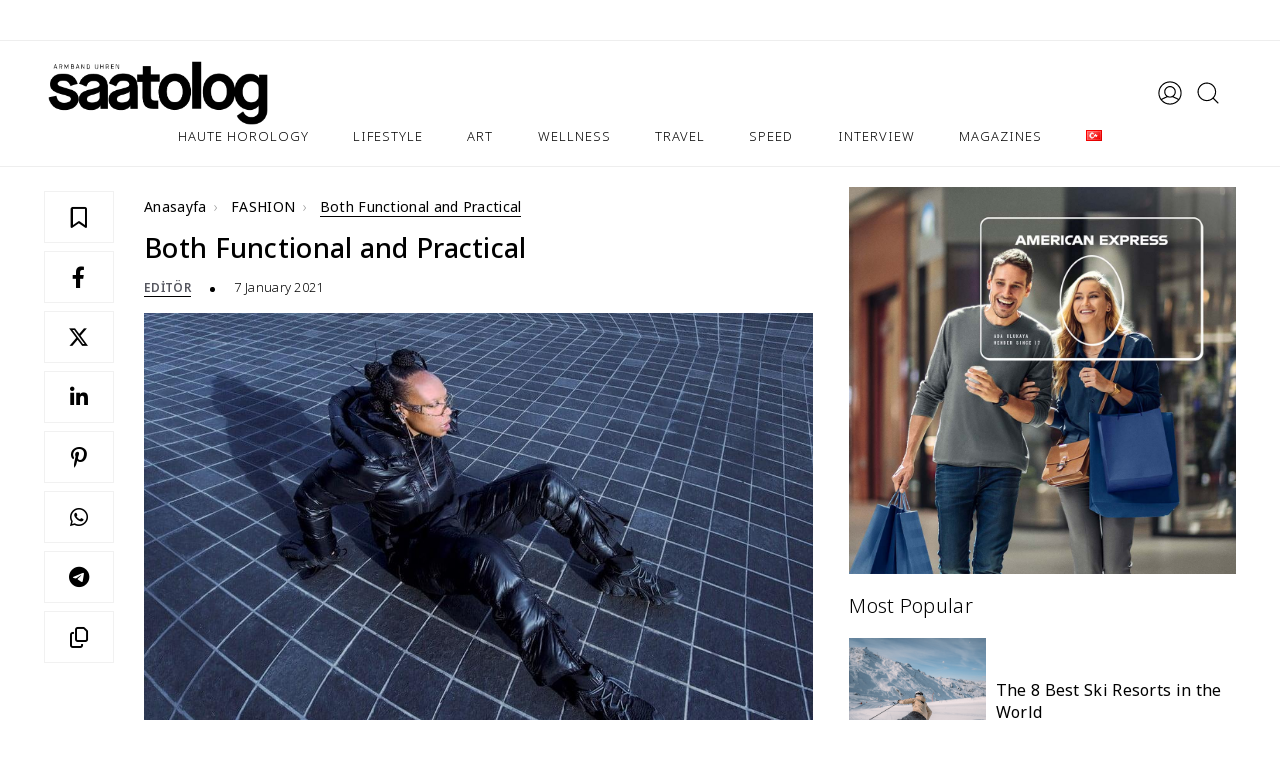

--- FILE ---
content_type: text/html; charset=UTF-8
request_url: https://saatolog.com.tr/both-functional-and-practical.html
body_size: 22514
content:
<!DOCTYPE html>
<html lang="tr">

<head>
<title>Both Functional and Practical - Saatolog.com.tr</title>
    
    <meta http-equiv="Content-Type" content="text/html; charset=utf-8" />
    <meta name="viewport" content="width=device-width, initial-scale=1, viewport-fit=cover, minimum-scale=1.0, user-scalable=yes, shrink-to-fit=no" />
    <meta name="referrer" content="no-referrer-when-downgrade" />
    <meta name="google-adsense-account" content="ca-pub-4859478958654984">
    <link rel="stylesheet" href="https://saatolog.com.tr/wp-content/themes/v1/assets/app.css" />
    <link rel="stylesheet" href="https://saatolog.com.tr/wp-content/themes/v1/assets/fonts/style.css" />
    <link rel="stylesheet" href="https://saatolog.com.tr/wp-content/themes/v1/assets/css/owl.carousel.min.css" />
    <!-- Google tag (gtag.js) consent mode dataLayer added by Site Kit -->
<script type="text/javascript" id="google_gtagjs-js-consent-mode-data-layer">
/* <![CDATA[ */
window.dataLayer = window.dataLayer || [];function gtag(){dataLayer.push(arguments);}
gtag('consent', 'default', {"ad_personalization":"denied","ad_storage":"denied","ad_user_data":"denied","analytics_storage":"denied","functionality_storage":"denied","security_storage":"denied","personalization_storage":"denied","region":["AT","BE","BG","CH","CY","CZ","DE","DK","EE","ES","FI","FR","GB","GR","HR","HU","IE","IS","IT","LI","LT","LU","LV","MT","NL","NO","PL","PT","RO","SE","SI","SK"],"wait_for_update":500});
window._googlesitekitConsentCategoryMap = {"statistics":["analytics_storage"],"marketing":["ad_storage","ad_user_data","ad_personalization"],"functional":["functionality_storage","security_storage"],"preferences":["personalization_storage"]};
window._googlesitekitConsents = {"ad_personalization":"denied","ad_storage":"denied","ad_user_data":"denied","analytics_storage":"denied","functionality_storage":"denied","security_storage":"denied","personalization_storage":"denied","region":["AT","BE","BG","CH","CY","CZ","DE","DK","EE","ES","FI","FR","GB","GR","HR","HU","IE","IS","IT","LI","LT","LU","LV","MT","NL","NO","PL","PT","RO","SE","SI","SK"],"wait_for_update":500};
/* ]]> */
</script>
<!-- End Google tag (gtag.js) consent mode dataLayer added by Site Kit -->
<link rel="alternate" href="https://saatolog.com.tr/fila-fonksiyonaliteyi-pratige-dokebilmek.html" hreflang="tr" />
<link rel="alternate" href="https://saatolog.com.tr/both-functional-and-practical.html" hreflang="en" />

<!-- Search Engine Optimization by Rank Math PRO - https://rankmath.com/ -->
<meta name="description" content="Fila’s new collection a bond between past and future."/>
<meta name="robots" content="follow, index, max-snippet:-1, max-video-preview:-1, max-image-preview:large"/>
<link rel="canonical" href="https://saatolog.com.tr/both-functional-and-practical.html" />
<meta property="og:locale" content="en_US" />
<meta property="og:type" content="article" />
<meta property="og:title" content="Both Functional and Practical - Saatolog.com.tr" />
<meta property="og:description" content="Fila’s new collection a bond between past and future." />
<meta property="og:url" content="https://saatolog.com.tr/both-functional-and-practical.html" />
<meta property="og:site_name" content="Yüksek Saatçilik • Seyahat • Lüks • Deneyim | Saatolog.com.tr" />
<meta property="article:publisher" content="https://facebook.com/saatologonline/" />
<meta property="article:section" content="FASHION" />
<meta property="og:updated_time" content="2023-11-13T11:45:40+03:00" />
<meta property="og:image" content="https://saatolog.com.tr/wp-content/uploads/2021/01/Fila-AW20_3.jpg" />
<meta property="og:image:secure_url" content="https://saatolog.com.tr/wp-content/uploads/2021/01/Fila-AW20_3.jpg" />
<meta property="og:image:width" content="1050" />
<meta property="og:image:height" content="705" />
<meta property="og:image:alt" content="both functional and practical" />
<meta property="og:image:type" content="image/jpeg" />
<meta property="article:published_time" content="2021-01-07T17:32:26+03:00" />
<meta property="article:modified_time" content="2023-11-13T11:45:40+03:00" />
<meta name="twitter:card" content="summary_large_image" />
<meta name="twitter:title" content="Both Functional and Practical - Saatolog.com.tr" />
<meta name="twitter:description" content="Fila’s new collection a bond between past and future." />
<meta name="twitter:site" content="@saatologtr" />
<meta name="twitter:creator" content="@saatologtr" />
<meta name="twitter:image" content="https://saatolog.com.tr/wp-content/uploads/2021/01/Fila-AW20_3.jpg" />
<meta name="twitter:label1" content="Written by" />
<meta name="twitter:data1" content="Editör" />
<meta name="twitter:label2" content="Time to read" />
<meta name="twitter:data2" content="Less than a minute" />
<script type="application/ld+json" class="rank-math-schema-pro">{"@context":"https://schema.org","@graph":[{"@type":"Place","@id":"https://saatolog.com.tr/#place","address":{"@type":"PostalAddress","streetAddress":"K\u00fclt\u00fcr Mah. Nispetiye Cad. Akmerkez \u00c7ar\u015f\u0131 Apt. B3 Blok No:54 Kat:4","addressLocality":"Be\u015fikta\u015f","addressRegion":"\u0130stanbul","postalCode":"34340","addressCountry":"T\u00fcrkiye"}},{"@type":"Organization","@id":"https://saatolog.com.tr/#organization","name":"Saatolog.com.tr","url":"https://saatolog.com.tr","sameAs":["https://facebook.com/saatologonline/","https://twitter.com/saatologtr","https://instagram.com/saatolog/","https://tr.linkedin.com/company/saatolog","https://www.tiktok.com/@saatolog","https://tr.pinterest.com/saatologcomtr/"],"email":"info@saatolog.com.tr","address":{"@type":"PostalAddress","streetAddress":"K\u00fclt\u00fcr Mah. Nispetiye Cad. Akmerkez \u00c7ar\u015f\u0131 Apt. B3 Blok No:54 Kat:4","addressLocality":"Be\u015fikta\u015f","addressRegion":"\u0130stanbul","postalCode":"34340","addressCountry":"T\u00fcrkiye"},"logo":{"@type":"ImageObject","@id":"https://saatolog.com.tr/#logo","url":"https://saatolog.com.tr/wp-content/uploads/2023/06/logo-yoast.jpg","contentUrl":"https://saatolog.com.tr/wp-content/uploads/2023/06/logo-yoast.jpg","caption":"Y\u00fcksek Saat\u00e7ilik \u2022 Seyahat \u2022 L\u00fcks \u2022 Deneyim | Saatolog.com.tr","inLanguage":"en-US","width":"696","height":"696"},"description":"Saatolog ile y\u00fcksek saat\u00e7ilik, k\u00fclt\u00fcr sanat, seyahat, moda, gusto, e\u011flence, yeme i\u00e7me ve l\u00fcks ya\u015fam haberleri ve daha fazlas\u0131 i\u00e7in...","location":{"@id":"https://saatolog.com.tr/#place"}},{"@type":"WebSite","@id":"https://saatolog.com.tr/#website","url":"https://saatolog.com.tr","name":"Y\u00fcksek Saat\u00e7ilik \u2022 Seyahat \u2022 L\u00fcks \u2022 Deneyim | Saatolog.com.tr","alternateName":"Saatolog.com.tr","publisher":{"@id":"https://saatolog.com.tr/#organization"},"inLanguage":"en-US"},{"@type":"ImageObject","@id":"https://saatolog.com.tr/wp-content/uploads/2021/01/Fila-AW20_3.jpg","url":"https://saatolog.com.tr/wp-content/uploads/2021/01/Fila-AW20_3.jpg","width":"1050","height":"705","inLanguage":"en-US"},{"@type":"WebPage","@id":"https://saatolog.com.tr/both-functional-and-practical.html#webpage","url":"https://saatolog.com.tr/both-functional-and-practical.html","name":"Both Functional and Practical - Saatolog.com.tr","datePublished":"2021-01-07T17:32:26+03:00","dateModified":"2023-11-13T11:45:40+03:00","isPartOf":{"@id":"https://saatolog.com.tr/#website"},"primaryImageOfPage":{"@id":"https://saatolog.com.tr/wp-content/uploads/2021/01/Fila-AW20_3.jpg"},"inLanguage":"en-US"},{"@type":"Person","@id":"https://saatolog.com.tr/en/yazar/saatolog","name":"Edit\u00f6r","url":"https://saatolog.com.tr/en/yazar/saatolog","image":{"@type":"ImageObject","@id":"https://saatolog.com.tr/wp-content/uploads/2024/03/saatolog-logo-profile-100x100.jpg","url":"https://saatolog.com.tr/wp-content/uploads/2024/03/saatolog-logo-profile-100x100.jpg","caption":"Edit\u00f6r","inLanguage":"en-US"},"worksFor":{"@id":"https://saatolog.com.tr/#organization"}},{"@type":"NewsArticle","headline":"Both Functional and Practical - Saatolog.com.tr","keywords":"both functional and practical","datePublished":"2021-01-07T17:32:26+03:00","dateModified":"2023-11-13T11:45:40+03:00","author":{"@id":"https://saatolog.com.tr/en/yazar/saatolog","name":"Edit\u00f6r"},"publisher":{"@id":"https://saatolog.com.tr/#organization"},"description":"Fila\u2019s new collection a bond between past and future.","copyrightYear":"2023","copyrightHolder":{"@id":"https://saatolog.com.tr/#organization"},"name":"Both Functional and Practical - Saatolog.com.tr","@id":"https://saatolog.com.tr/both-functional-and-practical.html#richSnippet","isPartOf":{"@id":"https://saatolog.com.tr/both-functional-and-practical.html#webpage"},"image":{"@id":"https://saatolog.com.tr/wp-content/uploads/2021/01/Fila-AW20_3.jpg"},"inLanguage":"en-US","mainEntityOfPage":{"@id":"https://saatolog.com.tr/both-functional-and-practical.html#webpage"}}]}</script>
<!-- /Rank Math WordPress SEO plugin -->

<link rel='dns-prefetch' href='//capi-automation.s3.us-east-2.amazonaws.com' />
<link rel='dns-prefetch' href='//www.googletagmanager.com' />
<link rel='dns-prefetch' href='//cdnjs.cloudflare.com' />
<link rel="alternate" title="oEmbed (JSON)" type="application/json+oembed" href="https://saatolog.com.tr/wp-json/oembed/1.0/embed?url=https%3A%2F%2Fsaatolog.com.tr%2Fboth-functional-and-practical.html&#038;lang=en" />
<link rel="alternate" title="oEmbed (XML)" type="text/xml+oembed" href="https://saatolog.com.tr/wp-json/oembed/1.0/embed?url=https%3A%2F%2Fsaatolog.com.tr%2Fboth-functional-and-practical.html&#038;format=xml&#038;lang=en" />
<style id='wp-img-auto-sizes-contain-inline-css' type='text/css'>
img:is([sizes=auto i],[sizes^="auto," i]){contain-intrinsic-size:3000px 1500px}
/*# sourceURL=wp-img-auto-sizes-contain-inline-css */
</style>
<link rel='stylesheet' id='dashicons-css' href='https://saatolog.com.tr/wp-includes/css/dashicons.min.css?ver=6.9' type='text/css' media='all' />
<link rel='stylesheet' id='post-views-counter-frontend-css' href='https://saatolog.com.tr/wp-content/plugins/post-views-counter/css/frontend.css?ver=1.7.3' type='text/css' media='all' />
<style id='wp-block-library-inline-css' type='text/css'>
:root{--wp-block-synced-color:#7a00df;--wp-block-synced-color--rgb:122,0,223;--wp-bound-block-color:var(--wp-block-synced-color);--wp-editor-canvas-background:#ddd;--wp-admin-theme-color:#007cba;--wp-admin-theme-color--rgb:0,124,186;--wp-admin-theme-color-darker-10:#006ba1;--wp-admin-theme-color-darker-10--rgb:0,107,160.5;--wp-admin-theme-color-darker-20:#005a87;--wp-admin-theme-color-darker-20--rgb:0,90,135;--wp-admin-border-width-focus:2px}@media (min-resolution:192dpi){:root{--wp-admin-border-width-focus:1.5px}}.wp-element-button{cursor:pointer}:root .has-very-light-gray-background-color{background-color:#eee}:root .has-very-dark-gray-background-color{background-color:#313131}:root .has-very-light-gray-color{color:#eee}:root .has-very-dark-gray-color{color:#313131}:root .has-vivid-green-cyan-to-vivid-cyan-blue-gradient-background{background:linear-gradient(135deg,#00d084,#0693e3)}:root .has-purple-crush-gradient-background{background:linear-gradient(135deg,#34e2e4,#4721fb 50%,#ab1dfe)}:root .has-hazy-dawn-gradient-background{background:linear-gradient(135deg,#faaca8,#dad0ec)}:root .has-subdued-olive-gradient-background{background:linear-gradient(135deg,#fafae1,#67a671)}:root .has-atomic-cream-gradient-background{background:linear-gradient(135deg,#fdd79a,#004a59)}:root .has-nightshade-gradient-background{background:linear-gradient(135deg,#330968,#31cdcf)}:root .has-midnight-gradient-background{background:linear-gradient(135deg,#020381,#2874fc)}:root{--wp--preset--font-size--normal:16px;--wp--preset--font-size--huge:42px}.has-regular-font-size{font-size:1em}.has-larger-font-size{font-size:2.625em}.has-normal-font-size{font-size:var(--wp--preset--font-size--normal)}.has-huge-font-size{font-size:var(--wp--preset--font-size--huge)}.has-text-align-center{text-align:center}.has-text-align-left{text-align:left}.has-text-align-right{text-align:right}.has-fit-text{white-space:nowrap!important}#end-resizable-editor-section{display:none}.aligncenter{clear:both}.items-justified-left{justify-content:flex-start}.items-justified-center{justify-content:center}.items-justified-right{justify-content:flex-end}.items-justified-space-between{justify-content:space-between}.screen-reader-text{border:0;clip-path:inset(50%);height:1px;margin:-1px;overflow:hidden;padding:0;position:absolute;width:1px;word-wrap:normal!important}.screen-reader-text:focus{background-color:#ddd;clip-path:none;color:#444;display:block;font-size:1em;height:auto;left:5px;line-height:normal;padding:15px 23px 14px;text-decoration:none;top:5px;width:auto;z-index:100000}html :where(.has-border-color){border-style:solid}html :where([style*=border-top-color]){border-top-style:solid}html :where([style*=border-right-color]){border-right-style:solid}html :where([style*=border-bottom-color]){border-bottom-style:solid}html :where([style*=border-left-color]){border-left-style:solid}html :where([style*=border-width]){border-style:solid}html :where([style*=border-top-width]){border-top-style:solid}html :where([style*=border-right-width]){border-right-style:solid}html :where([style*=border-bottom-width]){border-bottom-style:solid}html :where([style*=border-left-width]){border-left-style:solid}html :where(img[class*=wp-image-]){height:auto;max-width:100%}:where(figure){margin:0 0 1em}html :where(.is-position-sticky){--wp-admin--admin-bar--position-offset:var(--wp-admin--admin-bar--height,0px)}@media screen and (max-width:600px){html :where(.is-position-sticky){--wp-admin--admin-bar--position-offset:0px}}

/*# sourceURL=wp-block-library-inline-css */
</style><style id='wp-block-image-inline-css' type='text/css'>
.wp-block-image>a,.wp-block-image>figure>a{display:inline-block}.wp-block-image img{box-sizing:border-box;height:auto;max-width:100%;vertical-align:bottom}@media not (prefers-reduced-motion){.wp-block-image img.hide{visibility:hidden}.wp-block-image img.show{animation:show-content-image .4s}}.wp-block-image[style*=border-radius] img,.wp-block-image[style*=border-radius]>a{border-radius:inherit}.wp-block-image.has-custom-border img{box-sizing:border-box}.wp-block-image.aligncenter{text-align:center}.wp-block-image.alignfull>a,.wp-block-image.alignwide>a{width:100%}.wp-block-image.alignfull img,.wp-block-image.alignwide img{height:auto;width:100%}.wp-block-image .aligncenter,.wp-block-image .alignleft,.wp-block-image .alignright,.wp-block-image.aligncenter,.wp-block-image.alignleft,.wp-block-image.alignright{display:table}.wp-block-image .aligncenter>figcaption,.wp-block-image .alignleft>figcaption,.wp-block-image .alignright>figcaption,.wp-block-image.aligncenter>figcaption,.wp-block-image.alignleft>figcaption,.wp-block-image.alignright>figcaption{caption-side:bottom;display:table-caption}.wp-block-image .alignleft{float:left;margin:.5em 1em .5em 0}.wp-block-image .alignright{float:right;margin:.5em 0 .5em 1em}.wp-block-image .aligncenter{margin-left:auto;margin-right:auto}.wp-block-image :where(figcaption){margin-bottom:1em;margin-top:.5em}.wp-block-image.is-style-circle-mask img{border-radius:9999px}@supports ((-webkit-mask-image:none) or (mask-image:none)) or (-webkit-mask-image:none){.wp-block-image.is-style-circle-mask img{border-radius:0;-webkit-mask-image:url('data:image/svg+xml;utf8,<svg viewBox="0 0 100 100" xmlns="http://www.w3.org/2000/svg"><circle cx="50" cy="50" r="50"/></svg>');mask-image:url('data:image/svg+xml;utf8,<svg viewBox="0 0 100 100" xmlns="http://www.w3.org/2000/svg"><circle cx="50" cy="50" r="50"/></svg>');mask-mode:alpha;-webkit-mask-position:center;mask-position:center;-webkit-mask-repeat:no-repeat;mask-repeat:no-repeat;-webkit-mask-size:contain;mask-size:contain}}:root :where(.wp-block-image.is-style-rounded img,.wp-block-image .is-style-rounded img){border-radius:9999px}.wp-block-image figure{margin:0}.wp-lightbox-container{display:flex;flex-direction:column;position:relative}.wp-lightbox-container img{cursor:zoom-in}.wp-lightbox-container img:hover+button{opacity:1}.wp-lightbox-container button{align-items:center;backdrop-filter:blur(16px) saturate(180%);background-color:#5a5a5a40;border:none;border-radius:4px;cursor:zoom-in;display:flex;height:20px;justify-content:center;opacity:0;padding:0;position:absolute;right:16px;text-align:center;top:16px;width:20px;z-index:100}@media not (prefers-reduced-motion){.wp-lightbox-container button{transition:opacity .2s ease}}.wp-lightbox-container button:focus-visible{outline:3px auto #5a5a5a40;outline:3px auto -webkit-focus-ring-color;outline-offset:3px}.wp-lightbox-container button:hover{cursor:pointer;opacity:1}.wp-lightbox-container button:focus{opacity:1}.wp-lightbox-container button:focus,.wp-lightbox-container button:hover,.wp-lightbox-container button:not(:hover):not(:active):not(.has-background){background-color:#5a5a5a40;border:none}.wp-lightbox-overlay{box-sizing:border-box;cursor:zoom-out;height:100vh;left:0;overflow:hidden;position:fixed;top:0;visibility:hidden;width:100%;z-index:100000}.wp-lightbox-overlay .close-button{align-items:center;cursor:pointer;display:flex;justify-content:center;min-height:40px;min-width:40px;padding:0;position:absolute;right:calc(env(safe-area-inset-right) + 16px);top:calc(env(safe-area-inset-top) + 16px);z-index:5000000}.wp-lightbox-overlay .close-button:focus,.wp-lightbox-overlay .close-button:hover,.wp-lightbox-overlay .close-button:not(:hover):not(:active):not(.has-background){background:none;border:none}.wp-lightbox-overlay .lightbox-image-container{height:var(--wp--lightbox-container-height);left:50%;overflow:hidden;position:absolute;top:50%;transform:translate(-50%,-50%);transform-origin:top left;width:var(--wp--lightbox-container-width);z-index:9999999999}.wp-lightbox-overlay .wp-block-image{align-items:center;box-sizing:border-box;display:flex;height:100%;justify-content:center;margin:0;position:relative;transform-origin:0 0;width:100%;z-index:3000000}.wp-lightbox-overlay .wp-block-image img{height:var(--wp--lightbox-image-height);min-height:var(--wp--lightbox-image-height);min-width:var(--wp--lightbox-image-width);width:var(--wp--lightbox-image-width)}.wp-lightbox-overlay .wp-block-image figcaption{display:none}.wp-lightbox-overlay button{background:none;border:none}.wp-lightbox-overlay .scrim{background-color:#fff;height:100%;opacity:.9;position:absolute;width:100%;z-index:2000000}.wp-lightbox-overlay.active{visibility:visible}@media not (prefers-reduced-motion){.wp-lightbox-overlay.active{animation:turn-on-visibility .25s both}.wp-lightbox-overlay.active img{animation:turn-on-visibility .35s both}.wp-lightbox-overlay.show-closing-animation:not(.active){animation:turn-off-visibility .35s both}.wp-lightbox-overlay.show-closing-animation:not(.active) img{animation:turn-off-visibility .25s both}.wp-lightbox-overlay.zoom.active{animation:none;opacity:1;visibility:visible}.wp-lightbox-overlay.zoom.active .lightbox-image-container{animation:lightbox-zoom-in .4s}.wp-lightbox-overlay.zoom.active .lightbox-image-container img{animation:none}.wp-lightbox-overlay.zoom.active .scrim{animation:turn-on-visibility .4s forwards}.wp-lightbox-overlay.zoom.show-closing-animation:not(.active){animation:none}.wp-lightbox-overlay.zoom.show-closing-animation:not(.active) .lightbox-image-container{animation:lightbox-zoom-out .4s}.wp-lightbox-overlay.zoom.show-closing-animation:not(.active) .lightbox-image-container img{animation:none}.wp-lightbox-overlay.zoom.show-closing-animation:not(.active) .scrim{animation:turn-off-visibility .4s forwards}}@keyframes show-content-image{0%{visibility:hidden}99%{visibility:hidden}to{visibility:visible}}@keyframes turn-on-visibility{0%{opacity:0}to{opacity:1}}@keyframes turn-off-visibility{0%{opacity:1;visibility:visible}99%{opacity:0;visibility:visible}to{opacity:0;visibility:hidden}}@keyframes lightbox-zoom-in{0%{transform:translate(calc((-100vw + var(--wp--lightbox-scrollbar-width))/2 + var(--wp--lightbox-initial-left-position)),calc(-50vh + var(--wp--lightbox-initial-top-position))) scale(var(--wp--lightbox-scale))}to{transform:translate(-50%,-50%) scale(1)}}@keyframes lightbox-zoom-out{0%{transform:translate(-50%,-50%) scale(1);visibility:visible}99%{visibility:visible}to{transform:translate(calc((-100vw + var(--wp--lightbox-scrollbar-width))/2 + var(--wp--lightbox-initial-left-position)),calc(-50vh + var(--wp--lightbox-initial-top-position))) scale(var(--wp--lightbox-scale));visibility:hidden}}
/*# sourceURL=https://saatolog.com.tr/wp-includes/blocks/image/style.min.css */
</style>
<style id='wp-block-paragraph-inline-css' type='text/css'>
.is-small-text{font-size:.875em}.is-regular-text{font-size:1em}.is-large-text{font-size:2.25em}.is-larger-text{font-size:3em}.has-drop-cap:not(:focus):first-letter{float:left;font-size:8.4em;font-style:normal;font-weight:100;line-height:.68;margin:.05em .1em 0 0;text-transform:uppercase}body.rtl .has-drop-cap:not(:focus):first-letter{float:none;margin-left:.1em}p.has-drop-cap.has-background{overflow:hidden}:root :where(p.has-background){padding:1.25em 2.375em}:where(p.has-text-color:not(.has-link-color)) a{color:inherit}p.has-text-align-left[style*="writing-mode:vertical-lr"],p.has-text-align-right[style*="writing-mode:vertical-rl"]{rotate:180deg}
/*# sourceURL=https://saatolog.com.tr/wp-includes/blocks/paragraph/style.min.css */
</style>
<style id='global-styles-inline-css' type='text/css'>
:root{--wp--preset--aspect-ratio--square: 1;--wp--preset--aspect-ratio--4-3: 4/3;--wp--preset--aspect-ratio--3-4: 3/4;--wp--preset--aspect-ratio--3-2: 3/2;--wp--preset--aspect-ratio--2-3: 2/3;--wp--preset--aspect-ratio--16-9: 16/9;--wp--preset--aspect-ratio--9-16: 9/16;--wp--preset--color--black: #000000;--wp--preset--color--cyan-bluish-gray: #abb8c3;--wp--preset--color--white: #ffffff;--wp--preset--color--pale-pink: #f78da7;--wp--preset--color--vivid-red: #cf2e2e;--wp--preset--color--luminous-vivid-orange: #ff6900;--wp--preset--color--luminous-vivid-amber: #fcb900;--wp--preset--color--light-green-cyan: #7bdcb5;--wp--preset--color--vivid-green-cyan: #00d084;--wp--preset--color--pale-cyan-blue: #8ed1fc;--wp--preset--color--vivid-cyan-blue: #0693e3;--wp--preset--color--vivid-purple: #9b51e0;--wp--preset--gradient--vivid-cyan-blue-to-vivid-purple: linear-gradient(135deg,rgb(6,147,227) 0%,rgb(155,81,224) 100%);--wp--preset--gradient--light-green-cyan-to-vivid-green-cyan: linear-gradient(135deg,rgb(122,220,180) 0%,rgb(0,208,130) 100%);--wp--preset--gradient--luminous-vivid-amber-to-luminous-vivid-orange: linear-gradient(135deg,rgb(252,185,0) 0%,rgb(255,105,0) 100%);--wp--preset--gradient--luminous-vivid-orange-to-vivid-red: linear-gradient(135deg,rgb(255,105,0) 0%,rgb(207,46,46) 100%);--wp--preset--gradient--very-light-gray-to-cyan-bluish-gray: linear-gradient(135deg,rgb(238,238,238) 0%,rgb(169,184,195) 100%);--wp--preset--gradient--cool-to-warm-spectrum: linear-gradient(135deg,rgb(74,234,220) 0%,rgb(151,120,209) 20%,rgb(207,42,186) 40%,rgb(238,44,130) 60%,rgb(251,105,98) 80%,rgb(254,248,76) 100%);--wp--preset--gradient--blush-light-purple: linear-gradient(135deg,rgb(255,206,236) 0%,rgb(152,150,240) 100%);--wp--preset--gradient--blush-bordeaux: linear-gradient(135deg,rgb(254,205,165) 0%,rgb(254,45,45) 50%,rgb(107,0,62) 100%);--wp--preset--gradient--luminous-dusk: linear-gradient(135deg,rgb(255,203,112) 0%,rgb(199,81,192) 50%,rgb(65,88,208) 100%);--wp--preset--gradient--pale-ocean: linear-gradient(135deg,rgb(255,245,203) 0%,rgb(182,227,212) 50%,rgb(51,167,181) 100%);--wp--preset--gradient--electric-grass: linear-gradient(135deg,rgb(202,248,128) 0%,rgb(113,206,126) 100%);--wp--preset--gradient--midnight: linear-gradient(135deg,rgb(2,3,129) 0%,rgb(40,116,252) 100%);--wp--preset--font-size--small: 13px;--wp--preset--font-size--medium: 20px;--wp--preset--font-size--large: 36px;--wp--preset--font-size--x-large: 42px;--wp--preset--spacing--20: 0.44rem;--wp--preset--spacing--30: 0.67rem;--wp--preset--spacing--40: 1rem;--wp--preset--spacing--50: 1.5rem;--wp--preset--spacing--60: 2.25rem;--wp--preset--spacing--70: 3.38rem;--wp--preset--spacing--80: 5.06rem;--wp--preset--shadow--natural: 6px 6px 9px rgba(0, 0, 0, 0.2);--wp--preset--shadow--deep: 12px 12px 50px rgba(0, 0, 0, 0.4);--wp--preset--shadow--sharp: 6px 6px 0px rgba(0, 0, 0, 0.2);--wp--preset--shadow--outlined: 6px 6px 0px -3px rgb(255, 255, 255), 6px 6px rgb(0, 0, 0);--wp--preset--shadow--crisp: 6px 6px 0px rgb(0, 0, 0);}:where(.is-layout-flex){gap: 0.5em;}:where(.is-layout-grid){gap: 0.5em;}body .is-layout-flex{display: flex;}.is-layout-flex{flex-wrap: wrap;align-items: center;}.is-layout-flex > :is(*, div){margin: 0;}body .is-layout-grid{display: grid;}.is-layout-grid > :is(*, div){margin: 0;}:where(.wp-block-columns.is-layout-flex){gap: 2em;}:where(.wp-block-columns.is-layout-grid){gap: 2em;}:where(.wp-block-post-template.is-layout-flex){gap: 1.25em;}:where(.wp-block-post-template.is-layout-grid){gap: 1.25em;}.has-black-color{color: var(--wp--preset--color--black) !important;}.has-cyan-bluish-gray-color{color: var(--wp--preset--color--cyan-bluish-gray) !important;}.has-white-color{color: var(--wp--preset--color--white) !important;}.has-pale-pink-color{color: var(--wp--preset--color--pale-pink) !important;}.has-vivid-red-color{color: var(--wp--preset--color--vivid-red) !important;}.has-luminous-vivid-orange-color{color: var(--wp--preset--color--luminous-vivid-orange) !important;}.has-luminous-vivid-amber-color{color: var(--wp--preset--color--luminous-vivid-amber) !important;}.has-light-green-cyan-color{color: var(--wp--preset--color--light-green-cyan) !important;}.has-vivid-green-cyan-color{color: var(--wp--preset--color--vivid-green-cyan) !important;}.has-pale-cyan-blue-color{color: var(--wp--preset--color--pale-cyan-blue) !important;}.has-vivid-cyan-blue-color{color: var(--wp--preset--color--vivid-cyan-blue) !important;}.has-vivid-purple-color{color: var(--wp--preset--color--vivid-purple) !important;}.has-black-background-color{background-color: var(--wp--preset--color--black) !important;}.has-cyan-bluish-gray-background-color{background-color: var(--wp--preset--color--cyan-bluish-gray) !important;}.has-white-background-color{background-color: var(--wp--preset--color--white) !important;}.has-pale-pink-background-color{background-color: var(--wp--preset--color--pale-pink) !important;}.has-vivid-red-background-color{background-color: var(--wp--preset--color--vivid-red) !important;}.has-luminous-vivid-orange-background-color{background-color: var(--wp--preset--color--luminous-vivid-orange) !important;}.has-luminous-vivid-amber-background-color{background-color: var(--wp--preset--color--luminous-vivid-amber) !important;}.has-light-green-cyan-background-color{background-color: var(--wp--preset--color--light-green-cyan) !important;}.has-vivid-green-cyan-background-color{background-color: var(--wp--preset--color--vivid-green-cyan) !important;}.has-pale-cyan-blue-background-color{background-color: var(--wp--preset--color--pale-cyan-blue) !important;}.has-vivid-cyan-blue-background-color{background-color: var(--wp--preset--color--vivid-cyan-blue) !important;}.has-vivid-purple-background-color{background-color: var(--wp--preset--color--vivid-purple) !important;}.has-black-border-color{border-color: var(--wp--preset--color--black) !important;}.has-cyan-bluish-gray-border-color{border-color: var(--wp--preset--color--cyan-bluish-gray) !important;}.has-white-border-color{border-color: var(--wp--preset--color--white) !important;}.has-pale-pink-border-color{border-color: var(--wp--preset--color--pale-pink) !important;}.has-vivid-red-border-color{border-color: var(--wp--preset--color--vivid-red) !important;}.has-luminous-vivid-orange-border-color{border-color: var(--wp--preset--color--luminous-vivid-orange) !important;}.has-luminous-vivid-amber-border-color{border-color: var(--wp--preset--color--luminous-vivid-amber) !important;}.has-light-green-cyan-border-color{border-color: var(--wp--preset--color--light-green-cyan) !important;}.has-vivid-green-cyan-border-color{border-color: var(--wp--preset--color--vivid-green-cyan) !important;}.has-pale-cyan-blue-border-color{border-color: var(--wp--preset--color--pale-cyan-blue) !important;}.has-vivid-cyan-blue-border-color{border-color: var(--wp--preset--color--vivid-cyan-blue) !important;}.has-vivid-purple-border-color{border-color: var(--wp--preset--color--vivid-purple) !important;}.has-vivid-cyan-blue-to-vivid-purple-gradient-background{background: var(--wp--preset--gradient--vivid-cyan-blue-to-vivid-purple) !important;}.has-light-green-cyan-to-vivid-green-cyan-gradient-background{background: var(--wp--preset--gradient--light-green-cyan-to-vivid-green-cyan) !important;}.has-luminous-vivid-amber-to-luminous-vivid-orange-gradient-background{background: var(--wp--preset--gradient--luminous-vivid-amber-to-luminous-vivid-orange) !important;}.has-luminous-vivid-orange-to-vivid-red-gradient-background{background: var(--wp--preset--gradient--luminous-vivid-orange-to-vivid-red) !important;}.has-very-light-gray-to-cyan-bluish-gray-gradient-background{background: var(--wp--preset--gradient--very-light-gray-to-cyan-bluish-gray) !important;}.has-cool-to-warm-spectrum-gradient-background{background: var(--wp--preset--gradient--cool-to-warm-spectrum) !important;}.has-blush-light-purple-gradient-background{background: var(--wp--preset--gradient--blush-light-purple) !important;}.has-blush-bordeaux-gradient-background{background: var(--wp--preset--gradient--blush-bordeaux) !important;}.has-luminous-dusk-gradient-background{background: var(--wp--preset--gradient--luminous-dusk) !important;}.has-pale-ocean-gradient-background{background: var(--wp--preset--gradient--pale-ocean) !important;}.has-electric-grass-gradient-background{background: var(--wp--preset--gradient--electric-grass) !important;}.has-midnight-gradient-background{background: var(--wp--preset--gradient--midnight) !important;}.has-small-font-size{font-size: var(--wp--preset--font-size--small) !important;}.has-medium-font-size{font-size: var(--wp--preset--font-size--medium) !important;}.has-large-font-size{font-size: var(--wp--preset--font-size--large) !important;}.has-x-large-font-size{font-size: var(--wp--preset--font-size--x-large) !important;}
/*# sourceURL=global-styles-inline-css */
</style>

<style id='classic-theme-styles-inline-css' type='text/css'>
/*! This file is auto-generated */
.wp-block-button__link{color:#fff;background-color:#32373c;border-radius:9999px;box-shadow:none;text-decoration:none;padding:calc(.667em + 2px) calc(1.333em + 2px);font-size:1.125em}.wp-block-file__button{background:#32373c;color:#fff;text-decoration:none}
/*# sourceURL=/wp-includes/css/classic-themes.min.css */
</style>
<link rel='stylesheet' id='woocommerce-layout-css' href='https://saatolog.com.tr/wp-content/plugins/woocommerce/assets/css/woocommerce-layout.css?ver=10.4.3' type='text/css' media='all' />
<link rel='stylesheet' id='woocommerce-smallscreen-css' href='https://saatolog.com.tr/wp-content/plugins/woocommerce/assets/css/woocommerce-smallscreen.css?ver=10.4.3' type='text/css' media='only screen and (max-width: 768px)' />
<link rel='stylesheet' id='woocommerce-general-css' href='https://saatolog.com.tr/wp-content/plugins/woocommerce/assets/css/woocommerce.css?ver=10.4.3' type='text/css' media='all' />
<style id='woocommerce-inline-inline-css' type='text/css'>
.woocommerce form .form-row .required { visibility: visible; }
/*# sourceURL=woocommerce-inline-inline-css */
</style>
<link rel='stylesheet' id='slick1-style-css' href='https://cdnjs.cloudflare.com/ajax/libs/font-awesome/6.4.2/css/all.min.css?ver=6.9' type='text/css' media='all' />
<link rel='stylesheet' id='dflip-style-css' href='https://saatolog.com.tr/wp-content/plugins/3d-flipbook-dflip-lite/assets/css/dflip.min.css?ver=2.4.20' type='text/css' media='all' />
<style id='quads-styles-inline-css' type='text/css'>

    .quads-location ins.adsbygoogle {
        background: transparent !important;
    }.quads-location .quads_rotator_img{ opacity:1 !important;}
    .quads.quads_ad_container { display: grid; grid-template-columns: auto; grid-gap: 10px; padding: 10px; }
    .grid_image{animation: fadeIn 0.5s;-webkit-animation: fadeIn 0.5s;-moz-animation: fadeIn 0.5s;
        -o-animation: fadeIn 0.5s;-ms-animation: fadeIn 0.5s;}
    .quads-ad-label { font-size: 12px; text-align: center; color: #333;}
    .quads_click_impression { display: none;} .quads-location, .quads-ads-space{max-width:100%;} @media only screen and (max-width: 480px) { .quads-ads-space, .penci-builder-element .quads-ads-space{max-width:340px;}}
/*# sourceURL=quads-styles-inline-css */
</style>
<script type="text/javascript" id="post-views-counter-frontend-js-before">
/* <![CDATA[ */
var pvcArgsFrontend = {"mode":"js","postID":7594,"requestURL":"https:\/\/saatolog.com.tr\/wp-admin\/admin-ajax.php","nonce":"a75ddbd3c8","dataStorage":"cookies","multisite":false,"path":"\/","domain":""};

//# sourceURL=post-views-counter-frontend-js-before
/* ]]> */
</script>
<script type="text/javascript" src="https://saatolog.com.tr/wp-content/plugins/post-views-counter/js/frontend.js?ver=1.7.3" id="post-views-counter-frontend-js"></script>
<script type="text/javascript" src="https://saatolog.com.tr/wp-includes/js/jquery/jquery.min.js?ver=3.7.1" id="jquery-core-js"></script>
<script type="text/javascript" src="https://saatolog.com.tr/wp-includes/js/jquery/jquery-migrate.min.js?ver=3.4.1" id="jquery-migrate-js"></script>
<script type="text/javascript" src="https://saatolog.com.tr/wp-content/plugins/woocommerce/assets/js/jquery-blockui/jquery.blockUI.min.js?ver=2.7.0-wc.10.4.3" id="wc-jquery-blockui-js" defer="defer" data-wp-strategy="defer"></script>
<script type="text/javascript" id="wc-add-to-cart-js-extra">
/* <![CDATA[ */
var wc_add_to_cart_params = {"ajax_url":"/wp-admin/admin-ajax.php","wc_ajax_url":"/?wc-ajax=%%endpoint%%","i18n_view_cart":"View cart","cart_url":"https://saatolog.com.tr/cart","is_cart":"","cart_redirect_after_add":"yes"};
//# sourceURL=wc-add-to-cart-js-extra
/* ]]> */
</script>
<script type="text/javascript" src="https://saatolog.com.tr/wp-content/plugins/woocommerce/assets/js/frontend/add-to-cart.min.js?ver=10.4.3" id="wc-add-to-cart-js" defer="defer" data-wp-strategy="defer"></script>
<script type="text/javascript" src="https://saatolog.com.tr/wp-content/plugins/woocommerce/assets/js/js-cookie/js.cookie.min.js?ver=2.1.4-wc.10.4.3" id="wc-js-cookie-js" defer="defer" data-wp-strategy="defer"></script>
<script type="text/javascript" id="woocommerce-js-extra">
/* <![CDATA[ */
var woocommerce_params = {"ajax_url":"/wp-admin/admin-ajax.php","wc_ajax_url":"/?wc-ajax=%%endpoint%%","i18n_password_show":"Show password","i18n_password_hide":"Hide password"};
//# sourceURL=woocommerce-js-extra
/* ]]> */
</script>
<script type="text/javascript" src="https://saatolog.com.tr/wp-content/plugins/woocommerce/assets/js/frontend/woocommerce.min.js?ver=10.4.3" id="woocommerce-js" defer="defer" data-wp-strategy="defer"></script>
<script type="text/javascript" id="quads_ads_front-js-extra">
/* <![CDATA[ */
var quads_analytics = {"ajax_url":"https://saatolog.com.tr/wp-admin/admin-ajax.php","quads_front_nonce":"8f163dfa08"};
//# sourceURL=quads_ads_front-js-extra
/* ]]> */
</script>
<script type="text/javascript" src="https://saatolog.com.tr/wp-content/plugins/quick-adsense-reloaded/assets/js/performance_tracking.min.js?ver=2.0.98.1" id="quads_ads_front-js"></script>
<script type="text/javascript" src="https://saatolog.com.tr/wp-content/plugins/wp-quads-pro/assets/js/ads.js?ver=2.0.98.1" id="quads-ad-ga-js"></script>

<!-- Google tag (gtag.js) snippet added by Site Kit -->
<!-- Google Analytics snippet added by Site Kit -->
<script type="text/javascript" src="https://www.googletagmanager.com/gtag/js?id=G-Q5WKN1MC0L" id="google_gtagjs-js" async></script>
<script type="text/javascript" id="google_gtagjs-js-after">
/* <![CDATA[ */
window.dataLayer = window.dataLayer || [];function gtag(){dataLayer.push(arguments);}
gtag("set","linker",{"domains":["saatolog.com.tr"]});
gtag("js", new Date());
gtag("set", "developer_id.dZTNiMT", true);
gtag("config", "G-Q5WKN1MC0L", {"googlesitekit_post_date":"20210107"});
//# sourceURL=google_gtagjs-js-after
/* ]]> */
</script>
<link rel="https://api.w.org/" href="https://saatolog.com.tr/wp-json/" /><link rel="alternate" title="JSON" type="application/json" href="https://saatolog.com.tr/wp-json/wp/v2/posts/7594" /><meta name="generator" content="Site Kit by Google 1.170.0" /><script src="//pagead2.googlesyndication.com/pagead/js/adsbygoogle.js"></script><script>document.cookie = 'quads_browser_width='+screen.width;</script><!-- Google site verification - Google for WooCommerce -->
<meta name="google-site-verification" content="sgcaOGV8_wM66jABBWNrJZr28b_kCY2bMhdqvZtx1MA" />
	<noscript><style>.woocommerce-product-gallery{ opacity: 1 !important; }</style></noscript>
	
<!-- Meta Pixel Code -->
<script type='text/javascript'>
!function(f,b,e,v,n,t,s){if(f.fbq)return;n=f.fbq=function(){n.callMethod?
n.callMethod.apply(n,arguments):n.queue.push(arguments)};if(!f._fbq)f._fbq=n;
n.push=n;n.loaded=!0;n.version='2.0';n.queue=[];t=b.createElement(e);t.async=!0;
t.src=v;s=b.getElementsByTagName(e)[0];s.parentNode.insertBefore(t,s)}(window,
document,'script','https://connect.facebook.net/en_US/fbevents.js');
</script>
<!-- End Meta Pixel Code -->
<script type='text/javascript'>var url = window.location.origin + '?ob=open-bridge';
            fbq('set', 'openbridge', '936667991238782', url);
fbq('init', '936667991238782', {}, {
    "agent": "wordpress-6.9-4.1.5"
})</script><script type='text/javascript'>
    fbq('track', 'PageView', []);
  </script>			<script  type="text/javascript">
				!function(f,b,e,v,n,t,s){if(f.fbq)return;n=f.fbq=function(){n.callMethod?
					n.callMethod.apply(n,arguments):n.queue.push(arguments)};if(!f._fbq)f._fbq=n;
					n.push=n;n.loaded=!0;n.version='2.0';n.queue=[];t=b.createElement(e);t.async=!0;
					t.src=v;s=b.getElementsByTagName(e)[0];s.parentNode.insertBefore(t,s)}(window,
					document,'script','https://connect.facebook.net/en_US/fbevents.js');
			</script>
			<!-- WooCommerce Facebook Integration Begin -->
			<script  type="text/javascript">

				fbq('init', '936667991238782', {}, {
    "agent": "woocommerce_0-10.4.3-3.5.15"
});

				document.addEventListener( 'DOMContentLoaded', function() {
					// Insert placeholder for events injected when a product is added to the cart through AJAX.
					document.body.insertAdjacentHTML( 'beforeend', '<div class=\"wc-facebook-pixel-event-placeholder\"></div>' );
				}, false );

			</script>
			<!-- WooCommerce Facebook Integration End -->
			<link rel="icon" href="https://saatolog.com.tr/wp-content/uploads/2024/10/favicon.jpg" sizes="32x32" />
<link rel="icon" href="https://saatolog.com.tr/wp-content/uploads/2024/10/favicon.jpg" sizes="192x192" />
<link rel="apple-touch-icon" href="https://saatolog.com.tr/wp-content/uploads/2024/10/favicon.jpg" />
<meta name="msapplication-TileImage" content="https://saatolog.com.tr/wp-content/uploads/2024/10/favicon.jpg" />
		<style type="text/css" id="wp-custom-css">
			   .media-frame-content {
            display: none;
        }		</style>
		<link rel='stylesheet' id='wc-blocks-style-css' href='https://saatolog.com.tr/wp-content/plugins/woocommerce/assets/client/blocks/wc-blocks.css?ver=wc-10.4.3' type='text/css' media='all' />
</head>

<style>
/* Mobil reklamı varsayılan olarak gizle, desktoptan girenlere desktop reklamı göster */
.mobile-ad {
    display: none;
}
.mobile-ad-category {
    display: none;
}

/* 768px ve altında mobil reklamı göster, desktop reklamı gizle */
@media (max-width: 768px) {
    .desktop-ad {
        display: none;
    }
    .mobile-ad {
        display: block;
    }
    .desktop-ad-category {
        display: none;
    }
    .mobile-ad-category {
        display: block;
    }
}
</style>

<body>
    <div>
                <center>
            <!-- Saatolog Kategori Üst Reklam Alanı -->
             
<!-- WP QUADS v. 2.0.98.1  Shortcode Ad -->
<div class="quads-location quads-ad170967" id="quads-ad170967" style="float:none;margin:0px;">
</div>
             
<!-- WP QUADS v. 2.0.98.1  Shortcode Ad -->
<div class="quads-location quads-ad171424" id="quads-ad171424" style="float:none;margin:0px;">
</div>
             <div class="desktop-ad">
                
<!-- WP QUADS v. 2.0.98.1  Shortcode Ad -->
<div class="quads-location quads-ad171610" id="quads-ad171610" style="float:none;margin:0px;">
</div>
            </div>
            <div class="mobile-ad">
                
<!-- WP QUADS v. 2.0.98.1  Shortcode Ad -->
<div class="quads-location quads-ad171617" id="quads-ad171617" style="float:none;margin:0px;">
</div>
            </div>
        </center>
        <h2 class="hdn">Saatolog.com.tr</h2>
        <div style="display: none;" id="menuItems">
            <ul id="menu-anasayfa-en" class="menu"><li id="menu-item-8488" class="menu-item menu-item-type-taxonomy menu-item-object-category menu-item-has-children menu-item-8488"><a href="https://saatolog.com.tr/haute-horology">Haute Horology</a>
<ul class="sub-menu">
	<li id="menu-item-8494" class="menu-item menu-item-type-taxonomy menu-item-object-category menu-item-8494"><a href="https://saatolog.com.tr/haute-horology/news">News</a></li>
	<li id="menu-item-8493" class="menu-item menu-item-type-taxonomy menu-item-object-category menu-item-8493"><a href="https://saatolog.com.tr/haute-horology/introducing">INTRODUCING</a></li>
	<li id="menu-item-21658" class="menu-item menu-item-type-taxonomy menu-item-object-category menu-item-21658"><a href="https://saatolog.com.tr/watches-and-wonders-2022-en">Watches and Wonders 2022</a></li>
	<li id="menu-item-167873" class="menu-item menu-item-type-taxonomy menu-item-object-category menu-item-167873"><a href="https://saatolog.com.tr/watches-and-wonders-2023-en">Watches and Wonders 2023</a></li>
	<li id="menu-item-43305" class="menu-item menu-item-type-taxonomy menu-item-object-category menu-item-43305"><a href="https://saatolog.com.tr/watches-and-wonders-2024-en">Watches and Wonders 2024</a></li>
	<li id="menu-item-167872" class="menu-item menu-item-type-taxonomy menu-item-object-category menu-item-167872"><a href="https://saatolog.com.tr/watches-and-wonders-2025-en">Watches and Wonders 2025</a></li>
</ul>
</li>
<li id="menu-item-8496" class="menu-item menu-item-type-taxonomy menu-item-object-category current-post-ancestor menu-item-has-children menu-item-8496"><a href="https://saatolog.com.tr/lifestyle">LIFESTYLE</a>
<ul class="sub-menu">
	<li id="menu-item-8499" class="menu-item menu-item-type-taxonomy menu-item-object-category current-post-ancestor current-menu-parent current-post-parent menu-item-8499"><a href="https://saatolog.com.tr/lifestyle/fashion-en-lifestyle">FASHION</a></li>
	<li id="menu-item-8498" class="menu-item menu-item-type-taxonomy menu-item-object-category menu-item-8498"><a href="https://saatolog.com.tr/lifestyle/design">DESIGN</a></li>
	<li id="menu-item-30012" class="menu-item menu-item-type-taxonomy menu-item-object-category menu-item-30012"><a href="https://saatolog.com.tr/gusto-en">Gusto</a></li>
	<li id="menu-item-8497" class="menu-item menu-item-type-taxonomy menu-item-object-category menu-item-8497"><a href="https://saatolog.com.tr/lifestyle/architectural">ARCHITECTURAL</a></li>
	<li id="menu-item-32969" class="menu-item menu-item-type-taxonomy menu-item-object-category menu-item-32969"><a href="https://saatolog.com.tr/lifestyle/wedding-en">WEDDING</a></li>
</ul>
</li>
<li id="menu-item-8503" class="menu-item menu-item-type-taxonomy menu-item-object-category menu-item-has-children menu-item-8503"><a href="https://saatolog.com.tr/art">Art</a>
<ul class="sub-menu">
	<li id="menu-item-20880" class="menu-item menu-item-type-taxonomy menu-item-object-category menu-item-20880"><a href="https://saatolog.com.tr/lifestyle/sustainability">SUSTAINABILITY</a></li>
	<li id="menu-item-20879" class="menu-item menu-item-type-taxonomy menu-item-object-category menu-item-20879"><a href="https://saatolog.com.tr/art/film-tv">FILM &amp; TV</a></li>
	<li id="menu-item-8506" class="menu-item menu-item-type-taxonomy menu-item-object-category menu-item-8506"><a href="https://saatolog.com.tr/art/exhibition">EXHIBITION</a></li>
	<li id="menu-item-8505" class="menu-item menu-item-type-taxonomy menu-item-object-category menu-item-8505"><a href="https://saatolog.com.tr/art/auction">AUCTION</a></li>
	<li id="menu-item-8504" class="menu-item menu-item-type-taxonomy menu-item-object-category menu-item-8504"><a href="https://saatolog.com.tr/art/artist">ARTIST</a></li>
	<li id="menu-item-8507" class="menu-item menu-item-type-taxonomy menu-item-object-category menu-item-8507"><a href="https://saatolog.com.tr/art/watch-books">Watch Books</a></li>
</ul>
</li>
<li id="menu-item-20392" class="menu-item menu-item-type-taxonomy menu-item-object-category menu-item-20392"><a href="https://saatolog.com.tr/wellness-en">Wellness</a></li>
<li id="menu-item-153577" class="menu-item menu-item-type-taxonomy menu-item-object-category menu-item-153577"><a href="https://saatolog.com.tr/travel">TRAVEL</a></li>
<li id="menu-item-8508" class="menu-item menu-item-type-taxonomy menu-item-object-category menu-item-has-children menu-item-8508"><a href="https://saatolog.com.tr/speed">Speed</a>
<ul class="sub-menu">
	<li id="menu-item-8509" class="menu-item menu-item-type-taxonomy menu-item-object-category menu-item-8509"><a href="https://saatolog.com.tr/speed/car">Car</a></li>
	<li id="menu-item-8511" class="menu-item menu-item-type-taxonomy menu-item-object-category menu-item-8511"><a href="https://saatolog.com.tr/speed/yacht">Yacht</a></li>
	<li id="menu-item-8510" class="menu-item menu-item-type-taxonomy menu-item-object-category menu-item-8510"><a href="https://saatolog.com.tr/speed/technology">Technology</a></li>
</ul>
</li>
<li id="menu-item-12783" class="menu-item menu-item-type-taxonomy menu-item-object-category menu-item-12783"><a href="https://saatolog.com.tr/interview">INTERVIEW</a></li>
<li id="menu-item-170341" class="menu-item menu-item-type-custom menu-item-object-custom menu-item-has-children menu-item-170341"><a href="#">MAGAZINES</a>
<ul class="sub-menu">
	<li id="menu-item-170408" class="menu-item menu-item-type-custom menu-item-object-custom menu-item-170408"><a href="https://saatolog.com.tr/saatolog-dergi-tum-sayilar?orderby=date">Saatolog 2025/26</a></li>
	<li id="menu-item-170340" class="menu-item menu-item-type-custom menu-item-object-custom menu-item-170340"><a href="https://saatolog.com.tr/e-dergi">E-MAGAZINE</a></li>
</ul>
</li>
</ul>
        </div>
        <nav class="navbar-sticky sticky-navbar">
            <div class="container">
                <div class="logo-section">
                    <div class="logo">
                        <a href="https://saatolog.com.tr/homepage">
                            <img src="https://saatolog.com.tr/wp-content/uploads/2024/02/logo-2.png" alt="Saatolog.com.tr Logo" class="logo-dark" width="220" height="64.49" />
                        </a>
                    </div>
                </div>
                <div class="site-menu">
                    <ul class="menuUl">

                                                    <li>
                                <a href="https://saatolog.com.tr/fila-fonksiyonaliteyi-pratige-dokebilmek.html"> <img src="https://saatolog.com.tr/wp-content/plugins/polylang/flags/tr.png" alt="tr"> </a>
                            </li>
                        
                    </ul>

                </div>
                <div class="site-menu-right m-0">
                    <a class="user-login" href="https://saatolog.com.tr/hesabim" aria-label="Üye Girişi">
                        <svg fill="#000" width="28px" height="28px" viewBox="0 0 24 24" xmlns="http://www.w3.org/2000/svg">
                            <path d="M18.5347,16.5117 L15.0777,14.9407 C16.2477,14.0257 16.9997,12.6007 16.9997,10.9997 C16.9997,8.2387 14.7617,5.9997 11.9997,5.9997 C9.2387,5.9997 6.9997,8.2387 6.9997,10.9997 C6.9997,12.6007 7.7517,14.0257 8.9227,14.9407 L5.4657,16.5117 C5.1367,16.6617 4.8477,16.8787 4.6157,17.1457 C3.5967,15.6867 2.9997,13.9127 2.9997,11.9997 C2.9997,7.0297 7.0297,2.9997 11.9997,2.9997 C16.9707,2.9997 20.9997,7.0297 20.9997,11.9997 C20.9997,13.9127 20.4027,15.6867 19.3847,17.1457 C19.1527,16.8787 18.8637,16.6617 18.5347,16.5117"></path>
                        </svg>
                    </a>

                    <div class="search-button seaching_button">
                        <div style="height: 100%; width: 100%; position: absolute;"></div>
                        <svg fill="#000" width="28px" height="28px" viewBox="0 0 24 24" class="seaching_button" xmlns="http://www.w3.org/2000/svg">
                            <path d="M16.9994165,16.2923098 L20.8535534,20.1464466 C21.0488155,20.3417088 21.0488155,20.6582912 20.8535534,20.8535534 C20.6582912,21.0488155 20.3417088,21.0488155 20.1464466,20.8535534 L16.2923098,16.9994165 C14.8819612,18.2444908 13.0292099,19 11,19 C6.581722,19 3,15.418278 3,11 C3,6.581722 6.581722,3 11,3 C15.418278,3 19,6.581722 19,11 C19,13.0292099 18.2444908,14.8819612 16.9994165,16.2923098 Z M11,18 C14.8659932,18 18,14.8659932 18,11 C18,7.13400675 14.8659932,4 11,4 C7.13400675,4 4,7.13400675 4,11 C4,14.8659932 7.13400675,18 11,18 Z"></path>
                        </svg>
                    </div>
                </div>

            </div>
        </nav>
        <div class="content-overlay"></div>
        <header class="sidenav" id="sidenav">
            <div class="sidenav__menu-url">
                <img src="https://saatolog.com.tr/wp-content/uploads/2024/02/logo-2.png" alt="Saatolog.com.tr Logo" class="logo-dark" width="220" height="64.49"/>
            </div>
            <div class="sidenav__close">
                <button id="sidenav__close-button" aria-label="close sidenav">
                    <div class="sidenav__close-icon close-button-main"></div>
                </button>
            </div>
            <nav class="sidenav__menu-container">
            <ul class="sidenav__menu" role="menubar">
                <li class="border-none headStyle" role="none">
                                                                        <a href="https://saatolog.com.tr/hesabim" role="menuitem">Login</a>
                            <a href="https://saatolog.com.tr/hesabim" role="menuitem">Register</a>
                                                            </li>
                        
                <li class="border-none" role="none">
                    <button class="sidenav__menu-url side-search-button seaching_button" role="menuitem">
                        <i class="fa-solid fa-search"></i> Search                    </button>
                </li>
                        
                                    <li role="none">
                        <a href="https://saatolog.com.tr/haute-horology" class="sidenav__menu-url head" role="menuitem">
                            Haute Horology                        </a>
                
                                                    <button onclick="navopen" class="sidenav__menu-toggle" aria-haspopup="true" aria-label="Open dropdown" role="menuitem">
                                <i class="fa-solid fa-angle-down"></i>
                            </button>
                        
                            <ul class="sidenav__menu-dropdown" role="menu">
                                                                    <li role="none">
                                        <a class="sidenav__menu-url" href="https://saatolog.com.tr/haute-horology/news" role="menuitem">
                                            News                                        </a>
                                    </li>
                                                                    <li role="none">
                                        <a class="sidenav__menu-url" href="https://saatolog.com.tr/haute-horology/introducing" role="menuitem">
                                            INTRODUCING                                        </a>
                                    </li>
                                                                    <li role="none">
                                        <a class="sidenav__menu-url" href="https://saatolog.com.tr/watches-and-wonders-2022-en" role="menuitem">
                                            Watches and Wonders 2022                                        </a>
                                    </li>
                                                                    <li role="none">
                                        <a class="sidenav__menu-url" href="https://saatolog.com.tr/watches-and-wonders-2023-en" role="menuitem">
                                            Watches and Wonders 2023                                        </a>
                                    </li>
                                                                    <li role="none">
                                        <a class="sidenav__menu-url" href="https://saatolog.com.tr/watches-and-wonders-2024-en" role="menuitem">
                                            Watches and Wonders 2024                                        </a>
                                    </li>
                                                                    <li role="none">
                                        <a class="sidenav__menu-url" href="https://saatolog.com.tr/watches-and-wonders-2025-en" role="menuitem">
                                            Watches and Wonders 2025                                        </a>
                                    </li>
                                                            </ul>
                                            </li>
                                    <li role="none">
                        <a href="https://saatolog.com.tr/lifestyle" class="sidenav__menu-url head" role="menuitem">
                            LIFESTYLE                        </a>
                
                                                    <button onclick="navopen" class="sidenav__menu-toggle" aria-haspopup="true" aria-label="Open dropdown" role="menuitem">
                                <i class="fa-solid fa-angle-down"></i>
                            </button>
                        
                            <ul class="sidenav__menu-dropdown" role="menu">
                                                                    <li role="none">
                                        <a class="sidenav__menu-url" href="https://saatolog.com.tr/lifestyle/fashion-en-lifestyle" role="menuitem">
                                            FASHION                                        </a>
                                    </li>
                                                                    <li role="none">
                                        <a class="sidenav__menu-url" href="https://saatolog.com.tr/lifestyle/design" role="menuitem">
                                            DESIGN                                        </a>
                                    </li>
                                                                    <li role="none">
                                        <a class="sidenav__menu-url" href="https://saatolog.com.tr/gusto-en" role="menuitem">
                                            Gusto                                        </a>
                                    </li>
                                                                    <li role="none">
                                        <a class="sidenav__menu-url" href="https://saatolog.com.tr/lifestyle/architectural" role="menuitem">
                                            ARCHITECTURAL                                        </a>
                                    </li>
                                                                    <li role="none">
                                        <a class="sidenav__menu-url" href="https://saatolog.com.tr/lifestyle/wedding-en" role="menuitem">
                                            WEDDING                                        </a>
                                    </li>
                                                            </ul>
                                            </li>
                                    <li role="none">
                        <a href="https://saatolog.com.tr/art" class="sidenav__menu-url head" role="menuitem">
                            Art                        </a>
                
                                                    <button onclick="navopen" class="sidenav__menu-toggle" aria-haspopup="true" aria-label="Open dropdown" role="menuitem">
                                <i class="fa-solid fa-angle-down"></i>
                            </button>
                        
                            <ul class="sidenav__menu-dropdown" role="menu">
                                                                    <li role="none">
                                        <a class="sidenav__menu-url" href="https://saatolog.com.tr/lifestyle/sustainability" role="menuitem">
                                            SUSTAINABILITY                                        </a>
                                    </li>
                                                                    <li role="none">
                                        <a class="sidenav__menu-url" href="https://saatolog.com.tr/art/film-tv" role="menuitem">
                                            FILM &amp; TV                                        </a>
                                    </li>
                                                                    <li role="none">
                                        <a class="sidenav__menu-url" href="https://saatolog.com.tr/art/exhibition" role="menuitem">
                                            EXHIBITION                                        </a>
                                    </li>
                                                                    <li role="none">
                                        <a class="sidenav__menu-url" href="https://saatolog.com.tr/art/auction" role="menuitem">
                                            AUCTION                                        </a>
                                    </li>
                                                                    <li role="none">
                                        <a class="sidenav__menu-url" href="https://saatolog.com.tr/art/artist" role="menuitem">
                                            ARTIST                                        </a>
                                    </li>
                                                                    <li role="none">
                                        <a class="sidenav__menu-url" href="https://saatolog.com.tr/art/watch-books" role="menuitem">
                                            Watch Books                                        </a>
                                    </li>
                                                            </ul>
                                            </li>
                                    <li role="none">
                        <a href="https://saatolog.com.tr/wellness-en" class="sidenav__menu-url head" role="menuitem">
                            Wellness                        </a>
                
                                            </li>
                                    <li role="none">
                        <a href="https://saatolog.com.tr/travel" class="sidenav__menu-url head" role="menuitem">
                            TRAVEL                        </a>
                
                                            </li>
                                    <li role="none">
                        <a href="https://saatolog.com.tr/speed" class="sidenav__menu-url head" role="menuitem">
                            Speed                        </a>
                
                                                    <button onclick="navopen" class="sidenav__menu-toggle" aria-haspopup="true" aria-label="Open dropdown" role="menuitem">
                                <i class="fa-solid fa-angle-down"></i>
                            </button>
                        
                            <ul class="sidenav__menu-dropdown" role="menu">
                                                                    <li role="none">
                                        <a class="sidenav__menu-url" href="https://saatolog.com.tr/speed/car" role="menuitem">
                                            Car                                        </a>
                                    </li>
                                                                    <li role="none">
                                        <a class="sidenav__menu-url" href="https://saatolog.com.tr/speed/yacht" role="menuitem">
                                            Yacht                                        </a>
                                    </li>
                                                                    <li role="none">
                                        <a class="sidenav__menu-url" href="https://saatolog.com.tr/speed/technology" role="menuitem">
                                            Technology                                        </a>
                                    </li>
                                                            </ul>
                                            </li>
                                    <li role="none">
                        <a href="https://saatolog.com.tr/interview" class="sidenav__menu-url head" role="menuitem">
                            INTERVIEW                        </a>
                
                                            </li>
                                    <li role="none">
                        <a href="#" class="sidenav__menu-url head" role="menuitem">
                            MAGAZINES                        </a>
                
                                                    <button onclick="navopen" class="sidenav__menu-toggle" aria-haspopup="true" aria-label="Open dropdown" role="menuitem">
                                <i class="fa-solid fa-angle-down"></i>
                            </button>
                        
                            <ul class="sidenav__menu-dropdown" role="menu">
                                                                    <li role="none">
                                        <a class="sidenav__menu-url" href="https://saatolog.com.tr/saatolog-dergi-tum-sayilar?orderby=date" role="menuitem">
                                            Saatolog 2025/26                                        </a>
                                    </li>
                                                                    <li role="none">
                                        <a class="sidenav__menu-url" href="https://saatolog.com.tr/e-dergi" role="menuitem">
                                            E-MAGAZINE                                        </a>
                                    </li>
                                                            </ul>
                                            </li>
                            </ul>
                <div class="social-icon">
                    <ul class="contact-icons-side">
                                                    <li class="link-item">
                                <a href="https://www.instagram.com/saatolog/" target="_blank" title="instagram">
                                    <i class="social-icon-size-side fa-classic fa-brands fa-instagram"></i>
                                </a>
                            </li>
                                                    <li class="link-item">
                                <a href="https://twitter.com/saatologtr" target="_blank" title="twitter">
                                    <i class="social-icon-size-side fa-classic fa-brands fa-twitter"></i>
                                </a>
                            </li>
                                                    <li class="link-item">
                                <a href="https://www.facebook.com/saatologonline" target="_blank" title="facebook">
                                    <i class="social-icon-size-side fa-classic fa-brands fa-facebook"></i>
                                </a>
                            </li>
                                                    <li class="link-item">
                                <a href="https://www.linkedin.com/uas/login?session_redirect=https%3A%2F%2Fwww.linkedin.com%2Fcompany%2F71572608%2Fadmin%2Ffeed%2Fposts%2F" target="_blank" title="linkedin">
                                    <i class="social-icon-size-side fa-classic fa-brands fa-linkedin"></i>
                                </a>
                            </li>
                                                    <li class="link-item">
                                <a href="https://www.youtube.com/channel/UC0cmgnXREZJ1dr341jH8luQ" target="_blank" title="youtube">
                                    <i class="social-icon-size-side fa-classic fa-brands fa-youtube"></i>
                                </a>
                            </li>
                                                    <li class="link-item">
                                <a href="https://www.tiktok.com/@saatolog" target="_blank" title="tiktok">
                                    <i class="social-icon-size-side fa-classic fa-brands fa-tiktok"></i>
                                </a>
                            </li>
                                            </ul>
                </div>

                <ul class="sidenav__menu" role="menubar">
                                    </ul>

                <div class="ndwm">
                    <p>© 2023 Saatolog.com.tr <span>
                            All rights reserved.</span></p>
                </div>
            </nav>
        </header>

        <div class="search-box" id="searchBoxUnique">
            <div class="close-button">
                <div style="height: 100%; width:100%; position:absolute"></div>
                <svg fill="#000" width="36px" height="36px" viewBox="0 0 256 256" id="Flat" xmlns="http://www.w3.org/2000/svg">
                    <path d="M202.82861,197.17188a3.99991,3.99991,0,1,1-5.65722,5.65624L128,133.65723,58.82861,202.82812a3.99991,3.99991,0,0,1-5.65722-5.65624L122.343,128,53.17139,58.82812a3.99991,3.99991,0,0,1,5.65722-5.65624L128,122.34277l69.17139-69.17089a3.99991,3.99991,0,0,1,5.65722,5.65624L133.657,128Z"></path>
                </svg>
            </div>
            <div class="container">
                <form action="https://saatolog.com.tr/homepage" method="GET" autocomplete="off">
                    <div class="input-wrapper" data-text>
                        <input type="search" name="s" placeholder="Search for text, tags or brands..." value id="search" required />
                    </div>
                </form>
                <h6>Popular Searches</h6>
                <ul>
                                                                        <li><a target="" href="https://saatolog.com.tr/2025-kore-dizileri-izlemeniz-gereken-diziler-2.html">İzlemeniz Gereken 15 Yeni Kore Dizisi</a></li>
                                                    <li><a target="" href="https://saatolog.com.tr/turkiyede-uretilen-yerli-otomobiller-2025.html">Merakla Beklenen 2025 Dizileri</a></li>
                                                    <li><a target="" href="https://saatolog.com.tr/osmanlidan-cumhuriyete-saatler.html">Dünyanın En İyi Plakçıları</a></li>
                                                    <li><a target="" href="https://saatolog.com.tr/dunyanin-en-iyi-8-kayak-merkezi.html">Türkiye’de Üretilen Yerli Otomobiller</a></li>
                                                            </ul>
            </div>
        </div>

        <nav class="navbar">
            <div class="container desktopmenu logocenter">
                <div class="logo-section">
                    <div class="logo">
                        <a href="https://saatolog.com.tr/homepage">
                            <img src="https://saatolog.com.tr/wp-content/uploads/2024/02/logo-2.png" alt="Saatolog.com.tr Logo" class="logo-dark" width="220" height="64.49"/>
                        </a>
                    </div>
                </div>
            </div>
        </nav>
        <nav class="navbar">
            <div class="container desktopmenu" style="max-width: 1500px!important;">
                <div class="site-menu">

                    <ul class="menuUl">
                                                    <li>
                                <a href="https://saatolog.com.tr/fila-fonksiyonaliteyi-pratige-dokebilmek.html"> <img src="https://saatolog.com.tr/wp-content/plugins/polylang/flags/tr.png" alt="tr"> </a>
                            </li>

                                            </ul>

                </div>
                <div class="site-menu-right m-0">
                                            <div class="user-login">

                            <a href="https://saatolog.com.tr/hesabim" aria-label="Hesabım">
                                <svg fill="#000" width="28px" height="28px" viewBox="0 0 24 24" xmlns="http://www.w3.org/2000/svg">
                                    <path d="M18.5347,16.5117 L15.0777,14.9407 C16.2477,14.0257 16.9997,12.6007 16.9997,10.9997 C16.9997,8.2387 14.7617,5.9997 11.9997,5.9997 C9.2387,5.9997 6.9997,8.2387 6.9997,10.9997 C6.9997,12.6007 7.7517,14.0257 8.9227,14.9407 L5.4657,16.5117 C5.1367,16.6617 4.8477,16.8787 4.6157,17.1457 C3.5967,15.6867 2.9997,13.9127 2.9997,11.9997 C2.9997,7.0297 7.0297,2.9997 11.9997,2.9997 C16.9707,2.9997 20.9997,7.0297 20.9997,11.9997 C20.9997,13.9127 20.4027,15.6867 19.3847,17.1457 C19.1527,16.8787 18.8637,16.6617 18.5347,16.5117 M7.9997,10.9997 C7.9997,8.7907 9.7907,6.9997 11.9997,6.9997 C14.2087,6.9997 15.9997,8.7907 15.9997,10.9997 C15.9997,13.2087 14.2087,14.9997 11.9997,14.9997 C9.7907,14.9997 7.9997,13.2087 7.9997,10.9997 M11.9997,20.9997 C9.3127,20.9997 6.9017,19.8227 5.2517,17.9557 C5.4057,17.7247 5.6217,17.5387 5.8797,17.4227 L9.9617,15.5667 C10.5837,15.8447 11.2737,15.9997 11.9997,15.9997 C12.7257,15.9997 13.4157,15.8447 14.0387,15.5667 L18.1207,17.4227 C18.3777,17.5387 18.5937,17.7247 18.7477,17.9557 C17.0987,19.8227 14.6867,20.9997 11.9997,20.9997 M11.9997,1.9997 C6.4767,1.9997 1.9997,6.4767 1.9997,11.9997 C1.9997,17.5227 6.4767,21.9997 11.9997,21.9997 C17.5227,21.9997 21.9997,17.5227 21.9997,11.9997 C21.9997,6.4767 17.5227,1.9997 11.9997,1.9997">
                                    </path>
                                </svg>
                            </a>
                        </div>
                    
                    <div class="search-button seaching_button" style="position:relative">
                        <div style=" height: 100%; width:100%; position:absolute"></div>
                        <svg fill="#000" width="28px" height="28px" class="seaching_button" viewBox="0 0 24 24" xmlns="http://www.w3.org/2000/svg">
                            <path d="M16.9994165,16.2923098 L20.8535534,20.1464466 C21.0488155,20.3417088 21.0488155,20.6582912 20.8535534,20.8535534 C20.6582912,21.0488155 20.3417088,21.0488155 20.1464466,20.8535534 L16.2923098,16.9994165 C14.8819612,18.2444908 13.0292099,19 11,19 C6.581722,19 3,15.418278 3,11 C3,6.581722 6.581722,3 11,3 C15.418278,3 19,6.581722 19,11 C19,13.0292099 18.2444908,14.8819612 16.9994165,16.2923098 Z M11,18 C14.8659932,18 18,14.8659932 18,11 C18,7.13400675 14.8659932,4 11,4 C7.13400675,4 4,7.13400675 4,11 C4,14.8659932 7.13400675,18 11,18 Z">
                            </path>
                        </svg>
                    </div>
                </div>
            </div>
            <div class="container tabletmenu">
                <div class="logo-section">
                    <div class="menu-open nav-icon-toggle" id="nav-icon-toggle" aria-label="Open side menu">
                        <div class="menu">
                            <div class="bar arrow-top"></div>
                            <div class="bar arrow-middle"></div>
                            <div class="bar arrow-bottom"></div>
                        </div>
                    </div>
                    <div class="logo">
                        <a href="https://saatolog.com.tr/homepage">
                            <img src="https://saatolog.com.tr/wp-content/uploads/2024/02/logo-2.png" alt="Saatolog.com.tr Logo" class="logo-dark" width="220" height="64.49"/>
                        </a>
                    </div>
                </div>
                <div class="site-menu-right m-0">
                                            <div class="user-login">

                            <a href="https://saatolog.com.tr/hesabim" aria-label="Hesabım">
                                <svg fill="#000" width="28px" height="28px" viewBox="0 0 24 24" xmlns="http://www.w3.org/2000/svg">
                                    <path d="M18.5347,16.5117 L15.0777,14.9407 C16.2477,14.0257 16.9997,12.6007 16.9997,10.9997 C16.9997,8.2387 14.7617,5.9997 11.9997,5.9997 C9.2387,5.9997 6.9997,8.2387 6.9997,10.9997 C6.9997,12.6007 7.7517,14.0257 8.9227,14.9407 L5.4657,16.5117 C5.1367,16.6617 4.8477,16.8787 4.6157,17.1457 C3.5967,15.6867 2.9997,13.9127 2.9997,11.9997 C2.9997,7.0297 7.0297,2.9997 11.9997,2.9997 C16.9707,2.9997 20.9997,7.0297 20.9997,11.9997 C20.9997,13.9127 20.4027,15.6867 19.3847,17.1457 C19.1527,16.8787 18.8637,16.6617 18.5347,16.5117 M7.9997,10.9997 C7.9997,8.7907 9.7907,6.9997 11.9997,6.9997 C14.2087,6.9997 15.9997,8.7907 15.9997,10.9997 C15.9997,13.2087 14.2087,14.9997 11.9997,14.9997 C9.7907,14.9997 7.9997,13.2087 7.9997,10.9997 M11.9997,20.9997 C9.3127,20.9997 6.9017,19.8227 5.2517,17.9557 C5.4057,17.7247 5.6217,17.5387 5.8797,17.4227 L9.9617,15.5667 C10.5837,15.8447 11.2737,15.9997 11.9997,15.9997 C12.7257,15.9997 13.4157,15.8447 14.0387,15.5667 L18.1207,17.4227 C18.3777,17.5387 18.5937,17.7247 18.7477,17.9557 C17.0987,19.8227 14.6867,20.9997 11.9997,20.9997 M11.9997,1.9997 C6.4767,1.9997 1.9997,6.4767 1.9997,11.9997 C1.9997,17.5227 6.4767,21.9997 11.9997,21.9997 C17.5227,21.9997 21.9997,17.5227 21.9997,11.9997 C21.9997,6.4767 17.5227,1.9997 11.9997,1.9997">
                                    </path>
                                </svg>
                            </a>
                        </div>
                    
                    <div class="search-button seaching_button" style="position:relative">
                        <div style=" height: 100%; width:100%; position:absolute"></div>
                        <svg fill="#000" width="28px" height="28px" class="seaching_button" viewBox="0 0 24 24" xmlns="http://www.w3.org/2000/svg">
                            <path d="M16.9994165,16.2923098 L20.8535534,20.1464466 C21.0488155,20.3417088 21.0488155,20.6582912 20.8535534,20.8535534 C20.6582912,21.0488155 20.3417088,21.0488155 20.1464466,20.8535534 L16.2923098,16.9994165 C14.8819612,18.2444908 13.0292099,19 11,19 C6.581722,19 3,15.418278 3,11 C3,6.581722 6.581722,3 11,3 C15.418278,3 19,6.581722 19,11 C19,13.0292099 18.2444908,14.8819612 16.9994165,16.2923098 Z M11,18 C14.8659932,18 18,14.8659932 18,11 C18,7.13400675 14.8659932,4 11,4 C7.13400675,4 4,7.13400675 4,11 C4,14.8659932 7.13400675,18 11,18 Z">
                            </path>
                        </svg>
                    </div>
                </div>
                <div class="site-menu">

                    <ul class="menuUl">
                                                    <li>
                                <a href="https://saatolog.com.tr/fila-fonksiyonaliteyi-pratige-dokebilmek.html"> <img src="https://saatolog.com.tr/wp-content/plugins/polylang/flags/tr.png" alt="tr"> </a>
                            </li>

                                            </ul>


                </div>

            </div>
        </nav>
        <script>
            jQuery("body").find('.menuUl').each(function() {
                jQuery(this).prepend(jQuery('#menuItems').html());
            });
        </script>        <section class="p-0">
            <div class="container">
                <div class="row">
                    <div class="col-lg-8 mt-4">
                        <div class="blog-post cn">
                            <div class="side-share">
                                <div id="social-links">
                                    <ul>
                                        <li class="likedClass">
                                                                                    <a href="https://saatolog.com.tr/hesabim" class="social-button no-shadow-on-hover" alt="Hesabım" style="padding:0px!important;">
                                                <i class="fa-regular fa-bookmark"></i>
                                            </a>
                                                                                </li>
                                        <li>
                                            <a href="https://www.facebook.com/sharer/sharer.php?u=https://saatolog.com.tr/both-functional-and-practical.html&amp;quote=Both Functional and Practical" class="social-button" title="Both Functional and Practical" rel="nofollow noopener noreferrer">
                                                <span class="fa-brands fa-facebook-f">

                                                </span>
                                            </a>
                                        </li>
                                        <li>
                                            <a href="https://twitter.com/intent/tweet?text=Both Functional and Practical&amp;url=https://saatolog.com.tr/both-functional-and-practical.html" class="social-button" title="Both Functional and Practical" rel="nofollow noopener noreferrer">
                                                <span class="fa-brands fa-x-twitter">

                                                </span>
                                            </a>
                                        </li>
                                        <li>
                                            <a href="https://www.linkedin.com/sharing/share-offsite?mini=true&amp;url=https://saatolog.com.tr/both-functional-and-practical.html&amp;title=Both Functional and Practical&amp;summary=" class="social-button" title="Both Functional and Practical" rel="nofollow noopener noreferrer">
                                                <span class="fa-brands fa-linkedin-in">

                                                </span>
                                            </a>
                                        </li>
                                        <li>
                                            <a href="https://www.pinterest.com/pin/create/button/?url=https%3A%2F%2Fsaatolog.com.tr%2Fboth-functional-and-practical.html&media=https%3A%2F%2Fsaatolog.com.tr%2Fwp-content%2Fuploads%2F2021%2F01%2FFila-AW20_3.jpg&description=Both+Functional+and+Practical+-+Fila%E2%80%99s+new+collection+a+bond+between+past+and+future.+As+you+can+see+from+the+title%2C+while+producing+a+functional+design+is+already+a+difficult+task%2C+producing+this+concept+in..."  class="social-button pinterest-button"  title="Both Functional and Practical"  target="_blank"  rel="nofollow noopener noreferrer">
                                                <span class="fa-brands fa-pinterest-p"></span>
                                            </a>
                                        </li>

                                        <li>
                                            <a href="https://wa.me/?text=https://saatolog.com.tr/both-functional-and-practical.html%20Both Functional and Practical" class="social-button" title="Both Functional and Practical" rel="nofollow noopener noreferrer" target="_blank">
                                                <span class="fa-brands fa-whatsapp">

                                                </span>
                                            </a>
                                        </li>
                                        <li>
                                            <a href="https://telegram.me/share/url?url=https://saatolog.com.tr/both-functional-and-practical.html&amp;text=Both Functional and Practical" class="social-button" title="Both Functional and Practical" rel="nofollow noopener noreferrer" target="_blank">
                                                <span class="fa-brands fa-telegram">

                                                </span>
                                            </a>
                                        </li>
                                        <li>
                                            <a href="https://saatolog.com.tr/both-functional-and-practical.html" class="social-button" id="clip" title="Both Functional and Practical" rel="nofollow noopener noreferrer">
                                                <span class="fa-regular fa-copy">

                                                </span>
                                            </a>
                                        </li>
                                    </ul>
                                </div>
                            </div>
                            <style>
                                .breadcrumbsNav {
                                  display: flex;
                                  list-style: none;
                                  padding: 0;
                                  font-size: 14px;
                                  padding-left: 0px!important;
                                  margin-bottom: 10px!important;
                                }

                                .breadcrumbsNav li + li::before {
                                  content: "›";
                                  padding: 0 8px;
                                  color: #999;
                                }

                                .breadcrumbsNav a {
                                  color: #555;
                                  text-decoration: underline;
                                  transition: color .2s ease;
                                }

                                .breadcrumbsNav a:hover {
                                  color: #000;
                                }

                                .breadcrumbsNav li:nth-child(1) a,
                                .breadcrumbsNav li:nth-child(2) a {
                                  text-decoration: none !important;
                                  border-bottom: none !important;
                                }
                                
                                .breadcrumbsNav li:nth-child(1) a:hover,
                                .breadcrumbsNav li:nth-child(2) a:hover {
                                  text-decoration: none !important;
                                }

                                @media (max-width: 640px) {
                                  .breadcrumbsNav {
                                    display: flex;
                                    flex-wrap: nowrap;
                                    align-items: center;
                                    overflow: hidden;
                                  }
                              
                                  .breadcrumbsNav li {
                                    flex: 0 0 auto;
                                    min-width: 0;
                                    display: flex;
                                    align-items: center;
                                  }
                              
                                  .breadcrumbsNav li:last-child {
                                    flex: 1 1 auto;
                                    min-width: 0;
                                  }
                                  .breadcrumbsNav li:last-child a {
                                    display: block;
                                    white-space: nowrap;
                                    overflow: hidden;
                                    text-overflow: ellipsis;
                                  }

                                  .whitespace-nowrap {
                                      transition: none!important;
                                    }
                                  
                                }
                            </style>

                            <div class="post-content">
                                                                <ol role="list" class="breadcrumbsNav">
                                    <li>
                                        <a class="block transition-colors" href="https://saatolog.com.tr/homepage">Anasayfa</a>
                                    </li>
                                                                        <li>
                                        <a class="block transition-colors whitespace-nowrap" href="https://saatolog.com.tr/lifestyle/fashion-en-lifestyle">
                                          FASHION                                        </a>
                                    </li>
                                                                        <li>
                                        <a class="block transition-colors whitespace-nowrap" href="https://saatolog.com.tr/both-functional-and-practical.html">
                                            Both Functional and Practical                                        </a>
                                    </li>
                                </ol>
                                <div class="blog-post">
                                    <h1 style="font-size:27px;font-family: 'Noto Sans', sans-serif; font-weight:500; margin-bottom:4px;">Both Functional and Practical</h1>
                                    <div class="metas-post" style="padding-top:5px!important; padding-bottom:15px!important;">
                                        <div class="author">
                                            <a href="https://saatolog.com.tr/en/yazar/saatolog" title="Editör Yazıları">Editör</a>
                                        </div>
                                        <div class="dot"></div>
                                        <span class="date">7 January 2021</span>
                                    </div>
                                </div>
                                <img class="mobileImage single-header" style="border-radius:0px;margin-bottom:5px;" loading="lazy" src="https://saatolog.com.tr/wp-content/uploads/2021/01/Fila-AW20_3.jpg" alt="Both Functional and Practical" title="Both Functional and Practical" />
                                                                
                                                                
<p id="block-da58cd68-92fd-4ef4-b2b3-5eba69ed2890"><strong><strong>Fila’s new collection a bond between past and future.</strong></strong></p>



<p class="has-drop-cap" id="block-8cf42c38-3dd3-432c-a7a6-d8fd1e6fcd99">As you can see from the title, while producing a functional design is already a difficult task, producing this concept in a practical way must be a harder struggle than it looks. While many disciplines related with design into something in that regard, the fashion sector, which takes it as a duty to be functional in the light of developing technologies, is trying to catch up.</p>



<p id="block-03849ad3-d16a-45d1-860d-e11e3a64b39a">On the one hand, brands trying embrace the values of technological developments and new functional values ​​also strive to make their past values, regarded as heritage, a part of this transformation. The succesful brand Fila’s new collection points out exactly this transformation.</p>



<figure class="wp-block-image" id="block-b50cf15c-ced6-4d36-a70b-4349631ba207"><img decoding="async" src="https://saatolog.com.tr/wp-content/uploads/2021/01/Ekran-Resmi-2021-01-04-17.44.14.png" alt="Bu Görsel Boş Bir Alt Niteliğe Sahip; Dosya Adı Ekran-Resmi-2021-01-04-17.44.14.Png" title="Both Functional and Practical"></figure>



<p id="block-a46122f2-1995-45cc-bf0d-9b805ffe05fa">The designs combining wind and waterproof recycled nylon fabrics with three-dimensional wool textures modernize the mountaineering culture, which is the legacy of the brand. Worn in 1978 by Ingemar Stenmark in the Mountaineering Cup and bearing the Fila label, the jacket is coming from the archive and redesigned. Pieces offers practical clothing, combine mountain culture with high fashion, while underlining modernization at the same time.</p>

                            </div>
                        </div>
                        <div class="w-100">
                            <div class="yazar-bilgisi">
                                <div class="yazar-gorsel">
                                    <a href="https://saatolog.com.tr/en/yazar/saatolog" target="_blank">
                                        <img src="https://saatolog.com.tr/wp-content/uploads/2024/03/saatolog-logo-profile-100x100.jpg" width="96" height="96" srcset="https://saatolog.com.tr/wp-content/uploads/2024/03/saatolog-logo-profile.jpg 2x" alt="Editör" class="avatar avatar-96 wp-user-avatar wp-user-avatar-96 alignnone photo siyanbeyaz-gorsel-author" />                                    </a>
                                </div>
                                <div class="yazar-detay">
                                    <a href="https://saatolog.com.tr/en/yazar/saatolog" target="_blank">
                                        <h3>Editör</h3>
                                    </a>
                                    <a href="https://saatolog.com.tr/en/yazar/saatolog" target="_blank">
                                        <p>Tüm Yazıları</p>
                                    </a>
                                </div>
                            </div>
                        </div>
                    </div>
                    <div class="col-lg-4">
                                                <div class="ads" style="margin-top:20px!important;">
                            
<!-- WP QUADS v. 2.0.98.1  Shortcode Ad -->
<div class="quads-location quads-ad171615" id="quads-ad171615" style="float:none;margin:0px;">

 <!-- WP QUADS - Quick AdSense Reloaded v.2.0.98.1 Content ImageBanner AD --> 

 
        <a imagebanner target="_blank" href="https://track.adform.net/C/?bn=86922332;C=0;gdpr=$GDPR;gdpr_consent=$GDPR_CONSENT_50" rel="nofollow">
        <img width="450" height="450" src="https://saatolog.com.tr/wp-content/uploads/2025/12/garanti-kare-icerik.jpg" alt="American Express Lifestyle - 21 Ocak / Kare İçerik" data-lazydelay="0"> 
        </a>
 <!-- end WP QUADS --> 

</div>
                        </div>
                                                <aside class="sidebar sticky-top mobilefeature">
                            
                            <div class="widget">
                                <div class="tab-content">
                                    <h4>Most Popular                                    </h4>
                                                                                <div class="tab-item active-item">
                                                <div class="blog-post sidepost">
                                                    <a href="https://saatolog.com.tr/the-8-best-ski-resorts-in-the-world.html">
                                                        <figure class="post-image">
                                                            <img loading="lazy" decoding="async" data-src="https://saatolog.com.tr/wp-content/uploads/2024/02/dunyanin-en-iyi-8-kayak-merkezi.jpg" src="https://saatolog.com.tr/wp-content/uploads/2024/10/saatolog-plchldr.webp" alt="The 8 Best Ski Resorts in the World" title="The 8 Best Ski Resorts in the World" />
                                                        </figure>
                                                    </a>
                                                    <div class="post-content">
                                                        <h3 class="post-title text-dec-fashion">
                                                            <a href="https://saatolog.com.tr/the-8-best-ski-resorts-in-the-world.html">The 8 Best Ski Resorts in the World                                                            </a>
                                                        </h3>
                                                    </div>
                                                </div>
                                            </div>
                                                                                    <div class="tab-item active-item">
                                                <div class="blog-post sidepost">
                                                    <a href="https://saatolog.com.tr/cars-that-will-be-discontinued-in-2026.html">
                                                        <figure class="post-image">
                                                            <img loading="lazy" decoding="async" data-src="https://saatolog.com.tr/wp-content/uploads/2025/09/2026da-satisina-son-verilecek-otomobiller-kapak.jpg" src="https://saatolog.com.tr/wp-content/uploads/2024/10/saatolog-plchldr.webp" alt="Cars That Will Be Discontinued in 2026" title="Cars That Will Be Discontinued in 2026" />
                                                        </figure>
                                                    </a>
                                                    <div class="post-content">
                                                        <h3 class="post-title text-dec-fashion">
                                                            <a href="https://saatolog.com.tr/cars-that-will-be-discontinued-in-2026.html">Cars That Will Be Discontinued in 2026                                                            </a>
                                                        </h3>
                                                    </div>
                                                </div>
                                            </div>
                                                                                    <div class="tab-item active-item">
                                                <div class="blog-post sidepost">
                                                    <a href="https://saatolog.com.tr/electric-4x4-suvs-available-in-turkey.html">
                                                        <figure class="post-image">
                                                            <img loading="lazy" decoding="async" data-src="https://saatolog.com.tr/wp-content/uploads/2025/10/turkiyede-satilan-elektrikli-4x4-suvler.jpg" src="https://saatolog.com.tr/wp-content/uploads/2024/10/saatolog-plchldr.webp" alt="Electric 4×4 SUVs Available in Turkey" title="Electric 4×4 SUVs Available in Turkey" />
                                                        </figure>
                                                    </a>
                                                    <div class="post-content">
                                                        <h3 class="post-title text-dec-fashion">
                                                            <a href="https://saatolog.com.tr/electric-4x4-suvs-available-in-turkey.html">Electric 4×4 SUVs Available in Turkey                                                            </a>
                                                        </h3>
                                                    </div>
                                                </div>
                                            </div>
                                                                                    <div class="tab-item active-item">
                                                <div class="blog-post sidepost">
                                                    <a href="https://saatolog.com.tr/best-hamburger-places-in-istanbul.html">
                                                        <figure class="post-image">
                                                            <img loading="lazy" decoding="async" data-src="https://saatolog.com.tr/wp-content/uploads/2026/01/istanbulun-en-iyi-hamburgercileri.jpg" src="https://saatolog.com.tr/wp-content/uploads/2024/10/saatolog-plchldr.webp" alt="Best Hamburger Places in Istanbul" title="Best Hamburger Places in Istanbul" />
                                                        </figure>
                                                    </a>
                                                    <div class="post-content">
                                                        <h3 class="post-title text-dec-fashion">
                                                            <a href="https://saatolog.com.tr/best-hamburger-places-in-istanbul.html">Best Hamburger Places in Istanbul                                                            </a>
                                                        </h3>
                                                    </div>
                                                </div>
                                            </div>
                                                                                    <div class="tab-item active-item">
                                                <div class="blog-post sidepost">
                                                    <a href="https://saatolog.com.tr/oris-year-of-the-horse-limited-edition-2.html">
                                                        <figure class="post-image">
                                                            <img loading="lazy" decoding="async" data-src="https://saatolog.com.tr/wp-content/uploads/2026/01/oris-year-of-the-horse-limited-edition.jpg" src="https://saatolog.com.tr/wp-content/uploads/2024/10/saatolog-plchldr.webp" alt="New Oris Year of the Horse Limited Edition" title="New Oris Year of the Horse Limited Edition" />
                                                        </figure>
                                                    </a>
                                                    <div class="post-content">
                                                        <h3 class="post-title text-dec-fashion">
                                                            <a href="https://saatolog.com.tr/oris-year-of-the-horse-limited-edition-2.html">New Oris Year of the Horse Limited Edition                                                            </a>
                                                        </h3>
                                                    </div>
                                                </div>
                                            </div>
                                                                                    <div class="tab-item active-item">
                                                <div class="blog-post sidepost">
                                                    <a href="https://saatolog.com.tr/the-worlds-most-expensive-model-cars.html">
                                                        <figure class="post-image">
                                                            <img loading="lazy" decoding="async" data-src="https://saatolog.com.tr/wp-content/uploads/2026/01/dunyanin-en-pahali-model-arabalari-kapak.jpg" src="https://saatolog.com.tr/wp-content/uploads/2024/10/saatolog-plchldr.webp" alt="The World’s Most Expensive Model Cars" title="The World’s Most Expensive Model Cars" />
                                                        </figure>
                                                    </a>
                                                    <div class="post-content">
                                                        <h3 class="post-title text-dec-fashion">
                                                            <a href="https://saatolog.com.tr/the-worlds-most-expensive-model-cars.html">The World’s Most Expensive Model Cars                                                            </a>
                                                        </h3>
                                                    </div>
                                                </div>
                                            </div>
                                                                                    <div class="tab-item active-item">
                                                <div class="blog-post sidepost">
                                                    <a href="https://saatolog.com.tr/a-5000-year-old-trace-in-midin.html">
                                                        <figure class="post-image">
                                                            <img loading="lazy" decoding="async" data-src="https://saatolog.com.tr/wp-content/uploads/2026/01/midin-sarapcilik-kapak-01.jpg" src="https://saatolog.com.tr/wp-content/uploads/2024/10/saatolog-plchldr.webp" alt="A 5,000-Year-Old Trace in Midin" title="A 5,000-Year-Old Trace in Midin" />
                                                        </figure>
                                                    </a>
                                                    <div class="post-content">
                                                        <h3 class="post-title text-dec-fashion">
                                                            <a href="https://saatolog.com.tr/a-5000-year-old-trace-in-midin.html">A 5,000-Year-Old Trace in Midin                                                            </a>
                                                        </h3>
                                                    </div>
                                                </div>
                                            </div>
                                                                                    <div class="tab-item active-item">
                                                <div class="blog-post sidepost">
                                                    <a href="https://saatolog.com.tr/iwc-portugieser-perpetual-calendar-44-2.html">
                                                        <figure class="post-image">
                                                            <img loading="lazy" decoding="async" data-src="https://saatolog.com.tr/wp-content/uploads/2026/01/portugieser-perpetual-calendar-44.jpg" src="https://saatolog.com.tr/wp-content/uploads/2024/10/saatolog-plchldr.webp" alt="IWC Portugieser Perpetual Calendar 44 in Armor Gold" title="IWC Portugieser Perpetual Calendar 44 in Armor Gold" />
                                                        </figure>
                                                    </a>
                                                    <div class="post-content">
                                                        <h3 class="post-title text-dec-fashion">
                                                            <a href="https://saatolog.com.tr/iwc-portugieser-perpetual-calendar-44-2.html">IWC Portugieser Perpetual Calendar 44 in Armor Gold                                                            </a>
                                                        </h3>
                                                    </div>
                                                </div>
                                            </div>
                                        
                                </div>
                            </div>
                        </aside>
                    </div>
                </div>
            </div>
            <div class="container" style="margin-bottom: 30px;">
                <div class="content-wrapper">
                    <section class="related-articles">
                        <div class="related-articles-title">
                            <span>Related Posts</span>
                        </div>

                        <div class="scroller">
                            <div class="related-articles-grid single-grid">

                                                                    <div class="related-article-entry-small">
                                        <div class="article-entry-hero">
                                            <a href="https://saatolog.com.tr/2025-fashion-report.html">
                                                <img loading="lazy" decoding="async" data-src="https://saatolog.com.tr/wp-content/uploads/2025/12/2025-moda-raporu-kapak.jpg" src="https://saatolog.com.tr/wp-content/uploads/2024/10/saatolog-plchldr.webp" alt="Both Functional and Practical" class="article-image">
                                            </a>
                                        </div>

                                        <div class="related-article-entry-content">
                                            <h3 class="article-entry-title">
                                                <a href="https://saatolog.com.tr/2025-fashion-report.html">
                                                    2025 Fashion Report                                                </a>
                                            </h3>
                                        </div>
                                    </div>
                                                                    <div class="related-article-entry-small">
                                        <div class="article-entry-hero">
                                            <a href="https://saatolog.com.tr/7-iconic-movie-makeup-looks.html">
                                                <img loading="lazy" decoding="async" data-src="https://saatolog.com.tr/wp-content/uploads/2025/11/7-ikonik-film-7-ikonik-makyaj-kapak.jpg" src="https://saatolog.com.tr/wp-content/uploads/2024/10/saatolog-plchldr.webp" alt="Both Functional and Practical" class="article-image">
                                            </a>
                                        </div>

                                        <div class="related-article-entry-content">
                                            <h3 class="article-entry-title">
                                                <a href="https://saatolog.com.tr/7-iconic-movie-makeup-looks.html">
                                                    7 Iconic Movie Makeup Looks                                                </a>
                                            </h3>
                                        </div>
                                    </div>
                                                                    <div class="related-article-entry-small">
                                        <div class="article-entry-hero">
                                            <a href="https://saatolog.com.tr/feminity-to-sculpture-azzedine-alaia.html">
                                                <img loading="lazy" decoding="async" data-src="https://saatolog.com.tr/wp-content/uploads/2025/11/alaia-kapak-01.jpg" src="https://saatolog.com.tr/wp-content/uploads/2024/10/saatolog-plchldr.webp" alt="Both Functional and Practical" class="article-image">
                                            </a>
                                        </div>

                                        <div class="related-article-entry-content">
                                            <h3 class="article-entry-title">
                                                <a href="https://saatolog.com.tr/feminity-to-sculpture-azzedine-alaia.html">
                                                    The Designer Who Turns Femininity into Sculpture: Azzedine Alaïa                                                </a>
                                            </h3>
                                        </div>
                                    </div>
                                
                            </div>
                        </div>
                    </section>
                </div>
            </div>
        </section>

    <style>
    @media screen and (max-width: 768px) {
        .related-articles-grid.single-grid {
            display: block;
        }

        .article-image {
            object-fit: cover !important;
            height: 100%;
        }
    }

    .article-image {
        height: 300px;
        object-fit: cover !important;
    }

    .article-entry-title a {
        font-family: 'Noto Sans', sans-serif;
        font-weight: 400;
        font-size: 16px;
    }

    .pk-share-buttons-items {
        display: none !important;
    }

    .pk-share-buttons-wrap {
        display: none !important;
    }

    .read-more-section {
        padding: 0 !important;
    }

    .authorLinkRef {
        width: 100%;
        display: block;
        background-color: black;
        color: white;
        padding: 10px;
        padding-bottom: 40px;
        padding-top: 40px;
        font-size: large;
        text-decoration: none;
    }


    .yazar-bilgisi {
        border: solid 1px black;
        background-color: black;
        color: black;
        display: flex;
        align-items: center;
        padding: 10px;
        transition: background-color 0.3s;
    }

    .yazar-bilgisi:hover {
        background-color: #ffffff;
        border: solid 1px black;
    }

    .yazar-bilgisi:hover .yazar-detay a {
        color: black;

    }

    .yazar-gorsel {
        border-radius: 50%;
        border: solid 1px black;
        overflow: hidden;
        margin-right: 20px;
        max-width: 20%;
        transition: border-color 0.3s;
    }

    .yazar-gorsel img {
        width: 100%;
        height: auto;
        display: block;
    }

    .yazar-gorsel:hover {
        border-color: solid 1px black;
    }

    .yazar-detay {
        flex-grow: 1;
    }

    .yazar-detay a {
        text-decoration: none;
        /* Link altı çizgisini kaldırır */
        color: white;
        /* Link rengini ayarlar */
    }

    .yazar-detay h3 {
        margin: 0;
    }

    .yazar-detay p {
        margin: 0;
    }

    .privepicks {
        width: 20%!important;
        box-shadow: none;
        margin-bottom: 10px;
    }

    /* Mobil görünümde düzenlemeler */
    @media (max-width: 767px) {
        .yazar-bilgisi {
            flex-direction: column;
            text-align: center;
        }

        .privepicks {
            width: 35%!important;
        }

        .yazar-gorsel {
            margin-right: 0;
            margin-bottom: 10px;
            max-width: 100%;
            /* Yazarın görselinin genişliği, eğer sayfa mobil ise */
        }

        .related-articles-grid.single-grid {
            display: block;
        }

        .related-article-entry-small {
            width: 100%;
        }
    }

    .siyanbeyaz-gorsel {
        filter: grayscale(100%);
        transition: filter 0.3s
    }

    .siyanbeyaz-gorsel-author {
        filter: grayscale(100%);
        transition: filter 0.3s
    }

    .siyanbeyaz-gorsel:hover {
        filter: grayscale(0%);
    }

    .news-item:hover .siyanbeyaz-gorsel {
        filter: grayscale(0%);
    }

    .yazar-bilgisi:hover .yazar-gorsel .siyanbeyaz-gorsel-author {
        filter: grayscale(0%);
    }


    .content-wrapper {
        margin-top: 20px;
    }

    .related-articles-title {
        text-align: center;
        font-size: 2rem;
        padding-top: 30px;
    }

    @media only screen and (max-width: 767px) {
        .related-articles-title {
            padding-top: 0px!important;
        }
        .related-articles-grid.single-grid {
            padding-top: 0px!important;
        }
    }

    .related-articles-title span {
        position: relative;
        display: inline-block;
        padding: 0 10px;
    }

    .related-articles-grid.single-grid {
        display: flex;
        flex-direction: row;
        gap: 20px;
        justify-content: center;
        padding-top: 30px;
    }

    /* .related-article-entry-small {
        width: 20%;
    } */


    @media (max-width: 767px) {
        .related-articles-grid.single-grid {
            display: block;
        }

        .related-article-entry-small {
            width: 100%;
        }
    }

    .article-entry-title {
        font-size: 1.1rem;
        margin-top: 10px;
    }

    .related-articles-title span {
        font-family: 'Portrait Inline Sans', sans-serif;
        font-style: normal;
        font-weight: 400;
        color: gray;
        font-size: 3rem;
    }

    .wp-block-image {
        padding-bottom: 0px;
    }
    
	.wp-block-image figure figcaption.wp-element-caption {
        margin-bottom: 0 !important;
    }

    .post-content .wp-block-columns {
        gap: .5rem !important;
        margin-bottom: 0px!important;
    }

</style>
<footer class="footer-area" id="footer">
    <div class="footer-background"></div>
    <div class="container">
        <div class="goup-res go-to-top">
            <i class="fa-solid fa-caret-up"></i> yukarı git
        </div>
        <div style="border-top-color: rgb(243 244 246 / 1); border-top-width: 2px;" class="mobilefeature"></div>
        <div class="row footerpt line">
            <div class="col-lg-5 col-md-4 col-12">
                <div class="col-12" style="border-right-color: rgb(243 244 246 / 1); border-right-width: 2px;">
                    <div class="footer-widget">
                        <div class="content">
                            <img src="https://saatolog.com.tr/wp-content/uploads/2024/02/logo-2.png" alt="Saatolog.com.tr Logo" class="logo-dark" style="width: 200px; box-shadow: none!important;" width="200" height="64.49" />
                        </div>
                        <div class="social-icon mt-4 content">
                            <ul class="social-link-list">
                                                                    <li class="link-item">
                                        <a href="https://www.instagram.com/saatolog/" target="_blank" title="instagram">
                                            <i class="social-icon-size fa-classic fa-brands fa-instagram" style="font-size: 19px;"></i>
                                        </a>
                                    </li>
                                                                    <li class="link-item">
                                        <a href="https://twitter.com/saatologtr" target="_blank" title="twitter">
                                            <i class="social-icon-size fa-classic fa-brands fa-twitter" style="font-size: 19px;"></i>
                                        </a>
                                    </li>
                                                                    <li class="link-item">
                                        <a href="https://www.facebook.com/saatologonline" target="_blank" title="facebook">
                                            <i class="social-icon-size fa-classic fa-brands fa-facebook" style="font-size: 19px;"></i>
                                        </a>
                                    </li>
                                                                    <li class="link-item">
                                        <a href="https://www.linkedin.com/uas/login?session_redirect=https%3A%2F%2Fwww.linkedin.com%2Fcompany%2F71572608%2Fadmin%2Ffeed%2Fposts%2F" target="_blank" title="linkedin">
                                            <i class="social-icon-size fa-classic fa-brands fa-linkedin" style="font-size: 19px;"></i>
                                        </a>
                                    </li>
                                                                    <li class="link-item">
                                        <a href="https://www.youtube.com/channel/UC0cmgnXREZJ1dr341jH8luQ" target="_blank" title="youtube">
                                            <i class="social-icon-size fa-classic fa-brands fa-youtube" style="font-size: 19px;"></i>
                                        </a>
                                    </li>
                                                                    <li class="link-item">
                                        <a href="https://www.tiktok.com/@saatolog" target="_blank" title="tiktok">
                                            <i class="social-icon-size fa-classic fa-brands fa-tiktok" style="font-size: 19px;"></i>
                                        </a>
                                    </li>
                                                            </ul>
                        </div>
                        <div class="content w-full footersearch">
                            <button class="search-button w-full footer-live-search seaching_button">
                                <i class="fa-solid fa-search"></i>Search                            </button>
                        </div>
                    </div>
                </div>
            </div>

                            <div class="col-lg-2 col-md-2 col-12"> <!-- CSS sınıflarını buraya ekliyoruz -->
                        
                    <div class="mx-auto footer-widget about-res">
                        <div class="widget-title">Categories</div>
                        <ul class="footer-content-list">
                        
                                                            <li class="content-item">
                                    <a href="https://saatolog.com.tr/haute-horology">Haute Horology</a>
                                </li>
                                                            <li class="content-item">
                                    <a href="https://saatolog.com.tr/lifestyle">LIFE STYLE</a>
                                </li>
                                                            <li class="content-item">
                                    <a href="https://saatolog.com.tr/art">Art</a>
                                </li>
                                                            <li class="content-item">
                                    <a href="https://saatolog.com.tr/travel">Travel</a>
                                </li>
                                                            <li class="content-item">
                                    <a href="https://saatolog.com.tr/wellness-en">Wellness</a>
                                </li>
                                                    </ul>
                    </div>
                            
                </div>
                            <div class="col-lg-3 col-md-2 col-12"> <!-- CSS sınıflarını buraya ekliyoruz -->
                        
                    <div class="mx-auto footer-widget about-res">
                        <div class="widget-title">Popular Posts</div>
                        <ul class="footer-content-list">
                        
                                                            <li class="content-item">
                                    <a href="https://saatolog.com.tr/best-electric-cars-coming-in-2024.html">Best Electric Cars Coming in 2024</a>
                                </li>
                                                            <li class="content-item">
                                    <a href="https://saatolog.com.tr/the-8-best-ski-resorts-in-the-world.html">The 8 Best Ski Resorts in the World</a>
                                </li>
                                                            <li class="content-item">
                                    <a href="https://saatolog.com.tr/best-whiskey-bars-in-istanbul.html">Best Whiskey Bars in Istanbul</a>
                                </li>
                                                            <li class="content-item">
                                    <a href="https://saatolog.com.tr/where-to-eat-the-best-tapas.html">Where to Eat the Best Tapas?</a>
                                </li>
                                                    </ul>
                    </div>
                            
                </div>
                            <div class="col-lg-2 col-md-2 col-12"> <!-- CSS sınıflarını buraya ekliyoruz -->
                        
                    <div class="mx-auto footer-widget about-res">
                        <div class="widget-title">Legal</div>
                        <ul class="footer-content-list">
                        
                                                            <li class="content-item">
                                    <a href="https://saatolog.com.tr/cookie-policy">Cookie Policy</a>
                                </li>
                                                            <li class="content-item">
                                    <a href="#">Privacy Policy</a>
                                </li>
                                                            <li class="content-item">
                                    <a href="#">Terms of Use</a>
                                </li>
                                                    </ul>
                    </div>
                            
                </div>
            

                
        </div>
    </div>
    <div class="container footmain">
        <div style="border-top-width: 2px !important;width: 100%;border-color: rgb(243 244 246/1);"></div>
        <div class="footer footan">
            <div class="footer-left">© 2025 All rights reserved.</div>
                <div class="footer-right">
                    <ul class="footer-content-list-1"><li id="menu-item-170054" class="menu-item menu-item-type-post_type menu-item-object-page menu-item-170054"><a href="https://saatolog.com.tr/masthead">Masthead</a></li>
<li id="menu-item-148613" class="menu-item menu-item-type-post_type menu-item-object-page menu-item-148613"><a href="https://saatolog.com.tr/about-us">About Us</a></li>
<li id="menu-item-148612" class="menu-item menu-item-type-post_type menu-item-object-page menu-item-148612"><a href="https://saatolog.com.tr/contact-us">Contact Us</a></li>
<li id="menu-item-148614" class="menu-item menu-item-type-post_type menu-item-object-page menu-item-148614"><a href="https://saatolog.com.tr/contact-us">Advert</a></li>
</ul>                </div>
        </div>
    </div>
    <div class="footer-bottom footer-widget" style="padding-left: 15px;"></div>
</footer>
</div>
<script src="https://cdnjs.cloudflare.com/ajax/libs/jquery/3.7.1/jquery.min.js" crossorigin="anonymous" referrerpolicy="no-referrer"></script>
<script src="https://cdnjs.cloudflare.com/ajax/libs/js-cookie/2.1.0/js.cookie.min.js" crossorigin="anonymous" referrerpolicy="no-referrer"></script>
<!-- <script src="https://saatolog.com.tr/wp-content/themes/v1/assets/js/app.js"></script> -->
<script src="https://saatolog.com.tr/wp-content/themes/v1/assets/js/scripts.js"></script>
<script src="https://saatolog.com.tr/wp-content/themes/v1/assets/js/jquery-3.3.1.min.js"></script>
<script src="https://saatolog.com.tr/wp-content/themes/v1/assets/js/popper.min.js"></script>
<script src="https://saatolog.com.tr/wp-content/themes/v1/assets/js/bootstrap.min.js"></script>
<script src="https://saatolog.com.tr/wp-content/themes/v1/assets/js/owl.carousel.min.js"></script>
<script src="https://saatolog.com.tr/wp-content/themes/v1/assets/js/main.js"></script>
<script src="https://saatolog.com.tr/wp-content/themes/v1/assets/js/share-buttons.js"></script>
<script src="https://saatolog.com.tr/wp-content/themes/v1/assets/js/signup.js"></script>
<script defer src="https://static.cloudflareinsights.com/beacon.min.js/vcd15cbe7772f49c399c6a5babf22c1241717689176015" integrity="sha512-ZpsOmlRQV6y907TI0dKBHq9Md29nnaEIPlkf84rnaERnq6zvWvPUqr2ft8M1aS28oN72PdrCzSjY4U6VaAw1EQ==" data-cf-beacon='{"version":"2024.11.0","token":"7cf999968ff645c4a6fdaf23f3d09967","r":1,"server_timing":{"name":{"cfCacheStatus":true,"cfEdge":true,"cfExtPri":true,"cfL4":true,"cfOrigin":true,"cfSpeedBrain":true},"location_startswith":null}}' crossorigin="anonymous"></script>
</body>
<script type="speculationrules">
{"prefetch":[{"source":"document","where":{"and":[{"href_matches":"/*"},{"not":{"href_matches":["/wp-*.php","/wp-admin/*","/wp-content/uploads/*","/wp-content/*","/wp-content/plugins/*","/wp-content/themes/v1/*","/*\\?(.+)"]}},{"not":{"selector_matches":"a[rel~=\"nofollow\"]"}},{"not":{"selector_matches":".no-prefetch, .no-prefetch a"}}]},"eagerness":"conservative"}]}
</script>
<style>
	                @media screen and (max-width: 380px) {
                        ._1xrVL7npYN5CKybp32heXk {
		                    position: fixed;
			                bottom: 0!important;
    		                top: unset;
    		                left: 0;
    		                width: 100%;
                        }
                    }
	            </style>    <!-- Meta Pixel Event Code -->
    <script type='text/javascript'>
        document.addEventListener( 'wpcf7mailsent', function( event ) {
        if( "fb_pxl_code" in event.detail.apiResponse){
            eval(event.detail.apiResponse.fb_pxl_code);
        }
        }, false );
    </script>
    <!-- End Meta Pixel Event Code -->
        			<!-- Facebook Pixel Code -->
			<noscript>
				<img
					height="1"
					width="1"
					style="display:none"
					alt="fbpx"
					src="https://www.facebook.com/tr?id=936667991238782&ev=PageView&noscript=1"
				/>
			</noscript>
			<!-- End Facebook Pixel Code -->
			        <script data-cfasync="false">
            window.dFlipLocation = 'https://saatolog.com.tr/wp-content/plugins/3d-flipbook-dflip-lite/assets/';
            window.dFlipWPGlobal = {"text":{"toggleSound":"Turn on\/off Sound","toggleThumbnails":"Toggle Thumbnails","toggleOutline":"Toggle Outline\/Bookmark","previousPage":"Previous Page","nextPage":"Next Page","toggleFullscreen":"Toggle Fullscreen","zoomIn":"Zoom In","zoomOut":"Zoom Out","toggleHelp":"Toggle Help","singlePageMode":"Single Page Mode","doublePageMode":"Double Page Mode","downloadPDFFile":"Download PDF File","gotoFirstPage":"Goto First Page","gotoLastPage":"Goto Last Page","share":"Share","mailSubject":"I wanted you to see this FlipBook","mailBody":"Check out this site {{url}}","loading":"DearFlip: Loading "},"viewerType":"flipbook","moreControls":"download,pageMode,startPage,endPage,sound","hideControls":"","scrollWheel":"false","backgroundColor":"#777","backgroundImage":"","height":"auto","paddingLeft":"20","paddingRight":"20","controlsPosition":"bottom","duration":800,"soundEnable":"true","enableDownload":"true","showSearchControl":"false","showPrintControl":"false","enableAnnotation":false,"enableAnalytics":"false","webgl":"true","hard":"none","maxTextureSize":"1600","rangeChunkSize":"524288","zoomRatio":1.5,"stiffness":3,"pageMode":"0","singlePageMode":"0","pageSize":"0","autoPlay":"false","autoPlayDuration":5000,"autoPlayStart":"false","linkTarget":"2","sharePrefix":"flipbook-"};
        </script>
      <script type="text/javascript" src="https://saatolog.com.tr/wp-content/themes/v1/assets/js/lazy-load.js" id="saatolog-lazy-load-js"></script>
<script type="text/javascript" src="https://saatolog.com.tr/wp-content/plugins/google-site-kit/dist/assets/js/googlesitekit-consent-mode-bc2e26cfa69fcd4a8261.js" id="googlesitekit-consent-mode-js"></script>
<script type="text/javascript" src="https://saatolog.com.tr/wp-content/plugins/3d-flipbook-dflip-lite/assets/js/dflip.min.js?ver=2.4.20" id="dflip-script-js"></script>
<script type="text/javascript" src="https://saatolog.com.tr/wp-content/plugins/page-links-to/dist/new-tab.js?ver=3.3.7" id="page-links-to-js"></script>
<script type="text/javascript" src="https://saatolog.com.tr/wp-content/plugins/woocommerce/assets/js/sourcebuster/sourcebuster.min.js?ver=10.4.3" id="sourcebuster-js-js"></script>
<script type="text/javascript" id="wc-order-attribution-js-extra">
/* <![CDATA[ */
var wc_order_attribution = {"params":{"lifetime":1.0e-5,"session":30,"base64":false,"ajaxurl":"https://saatolog.com.tr/wp-admin/admin-ajax.php","prefix":"wc_order_attribution_","allowTracking":true},"fields":{"source_type":"current.typ","referrer":"current_add.rf","utm_campaign":"current.cmp","utm_source":"current.src","utm_medium":"current.mdm","utm_content":"current.cnt","utm_id":"current.id","utm_term":"current.trm","utm_source_platform":"current.plt","utm_creative_format":"current.fmt","utm_marketing_tactic":"current.tct","session_entry":"current_add.ep","session_start_time":"current_add.fd","session_pages":"session.pgs","session_count":"udata.vst","user_agent":"udata.uag"}};
//# sourceURL=wc-order-attribution-js-extra
/* ]]> */
</script>
<script type="text/javascript" src="https://saatolog.com.tr/wp-content/plugins/woocommerce/assets/js/frontend/order-attribution.min.js?ver=10.4.3" id="wc-order-attribution-js"></script>
<script type="text/javascript" src="https://capi-automation.s3.us-east-2.amazonaws.com/public/client_js/capiParamBuilder/clientParamBuilder.bundle.js" id="facebook-capi-param-builder-js"></script>
<script type="text/javascript" id="facebook-capi-param-builder-js-after">
/* <![CDATA[ */
if (typeof clientParamBuilder !== "undefined") {
					clientParamBuilder.processAndCollectAllParams(window.location.href);
				}
//# sourceURL=facebook-capi-param-builder-js-after
/* ]]> */
</script>
<script type="text/javascript" src="https://saatolog.com.tr/wp-content/plugins/quick-adsense-reloaded/assets/js/ads.js?ver=2.0.98.1" id="quads-ads-js"></script>
<!-- WooCommerce JavaScript -->
<script type="text/javascript">
jQuery(function($) { 
/* WooCommerce Facebook Integration Event Tracking */
fbq('set', 'agent', 'woocommerce_0-10.4.3-3.5.15', '936667991238782');
fbq('track', 'PageView', {
    "source": "woocommerce_0",
    "version": "10.4.3",
    "pluginVersion": "3.5.15",
    "user_data": {}
}, {
    "eventID": "0d7e6861-8d34-4564-b066-a3c165a0779e"
});
 });
</script>
      <script>
         if (typeof wpquads_adblocker_check === 'undefined') {
             wpquads_adblocker_check = false;
         } else {
             wpquads_adblocker_check = true;
         }
      </script>
         <script>
      if (typeof ga !== 'undefined' && wpquads_adblocker_check === false) {
          ga('send', 'event', 'Blocking Ads', 'true', {'nonInteraction': true});
      } else if (typeof _gaq !== 'undefined' && wpquads_adblocker_check === false) {
          _gaq.push(['_trackEvent', 'Blocking Ads', 'true', undefined, undefined, true]);
      }
   </script>
      <!--noptimize--><style>.quads-highlight-adblocked { outline:4px solid #ef4000;background-color:#ef4000;color:#ffffff;text-align: center;display:block;}.quads-highlight-adblocked:after {content:'Please allow this ad by disabling your ad blocker';font-size: 0.8em; display:inline-block;}</style>
   <script>
      (function (d, w) {

          var addEvent1 = function (obj, type, fn) {
              if (obj.addEventListener)
                  obj.addEventListener(type, fn, false);
              else if (obj.attachEvent)
                  obj.attachEvent('on' + type, function () {
                      return fn.call(obj, window.event);
                  });
          };

          function highlight_adblocked_ads() {
              try {
                  var ad_wrappers = document.querySelectorAll('div[id^="quads-ad"]')
              } catch (e) {
                  return;
              }
              for (i = 0; i < ad_wrappers.length; i++) {
                  ad_wrappers[i].className += ' quads-highlight-adblocked';
                  ad_wrappers[i].setAttribute('style', 'display:block !important');
              }
          }

          addEvent1(w, 'load', function () {
              if (wpquads_adblocker_check === undefined || wpquads_adblocker_check === false) {
                  highlight_adblocked_ads();
              }
          });

      })(document, window);
   </script>
   
</html>

--- FILE ---
content_type: text/html; charset=UTF-8
request_url: https://saatolog.com.tr/wp-admin/admin-ajax.php
body_size: -579
content:
{"post_id":7594,"counted":true,"storage":{"name":["pvc_visits[0]"],"value":["1769182132b7594"],"expiry":[1769182132]},"type":"post"}

--- FILE ---
content_type: text/css
request_url: https://saatolog.com.tr/fonts/noto-fonts.css
body_size: 138
content:
/* cyrillic-ext */
@font-face {
    font-family: 'Noto Sans';
    font-style: italic;
    font-weight: 100 900;
    font-stretch: 100%;
    font-display: swap;
    src: url(./o-0ZIpQlx3QUlC5A4PNr4C5OaxRsfNNlKbCePevttHOmHS91ixg0.woff2) format('woff2');
    unicode-range: U+0460-052F, U+1C80-1C88, U+20B4, U+2DE0-2DFF, U+A640-A69F, U+FE2E-FE2F;
}

/* cyrillic */
@font-face {
    font-family: 'Noto Sans';
    font-style: italic;
    font-weight: 100 900;
    font-stretch: 100%;
    font-display: swap;
    src: url(./o-0ZIpQlx3QUlC5A4PNr4C5OaxRsfNNlKbCePevtvXOmHS91ixg0.woff2) format('woff2');
    unicode-range: U+0301, U+0400-045F, U+0490-0491, U+04B0-04B1, U+2116;
}

/* devanagari */
@font-face {
    font-family: 'Noto Sans';
    font-style: italic;
    font-weight: 100 900;
    font-stretch: 100%;
    font-display: swap;
    src: url(./o-0ZIpQlx3QUlC5A4PNr4C5OaxRsfNNlKbCePevtuHOmHS91ixg0.woff2) format('woff2');
    unicode-range: U+0900-097F, U+1CD0-1CF9, U+200C-200D, U+20A8, U+20B9, U+20F0, U+25CC, U+A830-A839, U+A8E0-A8FF, U+11B00-11B09;
}

/* greek-ext */
@font-face {
    font-family: 'Noto Sans';
    font-style: italic;
    font-weight: 100 900;
    font-stretch: 100%;
    font-display: swap;
    src: url(./o-0ZIpQlx3QUlC5A4PNr4C5OaxRsfNNlKbCePevttXOmHS91ixg0.woff2) format('woff2');
    unicode-range: U+1F00-1FFF;
}

/* greek */
@font-face {
    font-family: 'Noto Sans';
    font-style: italic;
    font-weight: 100 900;
    font-stretch: 100%;
    font-display: swap;
    src: url(./o-0ZIpQlx3QUlC5A4PNr4C5OaxRsfNNlKbCePevtunOmHS91ixg0.woff2) format('woff2');
    unicode-range: U+0370-0377, U+037A-037F, U+0384-038A, U+038C, U+038E-03A1, U+03A3-03FF;
}

/* vietnamese */
@font-face {
    font-family: 'Noto Sans';
    font-style: italic;
    font-weight: 100 900;
    font-stretch: 100%;
    font-display: swap;
    src: url(./o-0ZIpQlx3QUlC5A4PNr4C5OaxRsfNNlKbCePevttnOmHS91ixg0.woff2) format('woff2');
    unicode-range: U+0102-0103, U+0110-0111, U+0128-0129, U+0168-0169, U+01A0-01A1, U+01AF-01B0, U+0300-0301, U+0303-0304, U+0308-0309, U+0323, U+0329, U+1EA0-1EF9, U+20AB;
}

/* latin-ext */
@font-face {
    font-family: 'Noto Sans';
    font-style: italic;
    font-weight: 100 900;
    font-stretch: 100%;
    font-display: swap;
    src: url(./o-0ZIpQlx3QUlC5A4PNr4C5OaxRsfNNlKbCePevtt3OmHS91ixg0.woff2) format('woff2');
    unicode-range: U+0100-02AF, U+0304, U+0308, U+0329, U+1E00-1E9F, U+1EF2-1EFF, U+2020, U+20A0-20AB, U+20AD-20C0, U+2113, U+2C60-2C7F, U+A720-A7FF;
}

/* latin */
@font-face {
    font-family: 'Noto Sans';
    font-style: italic;
    font-weight: 100 900;
    font-stretch: 100%;
    font-display: swap;
    src: url(./o-0ZIpQlx3QUlC5A4PNr4C5OaxRsfNNlKbCePevtuXOmHS91iw.woff2) format('woff2');
    unicode-range: U+0000-00FF, U+0131, U+0152-0153, U+02BB-02BC, U+02C6, U+02DA, U+02DC, U+0304, U+0308, U+0329, U+2000-206F, U+2074, U+20AC, U+2122, U+2191, U+2193, U+2212, U+2215, U+FEFF, U+FFFD;
}

/* cyrillic-ext */
@font-face {
    font-family: 'Noto Sans';
    font-style: normal;
    font-weight: 100 900;
    font-stretch: 100%;
    font-display: swap;
    src: url(./o-0bIpQlx3QUlC5A4PNB6Ryti20_6n1iPHjc5aPdu3mhPy1Fig.woff2) format('woff2');
    unicode-range: U+0460-052F, U+1C80-1C88, U+20B4, U+2DE0-2DFF, U+A640-A69F, U+FE2E-FE2F;
}

/* cyrillic */
@font-face {
    font-family: 'Noto Sans';
    font-style: normal;
    font-weight: 100 900;
    font-stretch: 100%;
    font-display: swap;
    src: url(./o-0bIpQlx3QUlC5A4PNB6Ryti20_6n1iPHjc5ardu3mhPy1Fig.woff2) format('woff2');
    unicode-range: U+0301, U+0400-045F, U+0490-0491, U+04B0-04B1, U+2116;
}

/* devanagari */
@font-face {
    font-family: 'Noto Sans';
    font-style: normal;
    font-weight: 100 900;
    font-stretch: 100%;
    font-display: swap;
    src: url(./o-0bIpQlx3QUlC5A4PNB6Ryti20_6n1iPHjc5a_du3mhPy1Fig.woff2) format('woff2');
    unicode-range: U+0900-097F, U+1CD0-1CF9, U+200C-200D, U+20A8, U+20B9, U+20F0, U+25CC, U+A830-A839, U+A8E0-A8FF, U+11B00-11B09;
}

/* greek-ext */
@font-face {
    font-family: 'Noto Sans';
    font-style: normal;
    font-weight: 100 900;
    font-stretch: 100%;
    font-display: swap;
    src: url(./o-0bIpQlx3QUlC5A4PNB6Ryti20_6n1iPHjc5aLdu3mhPy1Fig.woff2) format('woff2');
    unicode-range: U+1F00-1FFF;
}

/* greek */
@font-face {
    font-family: 'Noto Sans';
    font-style: normal;
    font-weight: 100 900;
    font-stretch: 100%;
    font-display: swap;
    src: url(./o-0bIpQlx3QUlC5A4PNB6Ryti20_6n1iPHjc5a3du3mhPy1Fig.woff2) format('woff2');
    unicode-range: U+0370-0377, U+037A-037F, U+0384-038A, U+038C, U+038E-03A1, U+03A3-03FF;
}

/* vietnamese */
@font-face {
    font-family: 'Noto Sans';
    font-style: normal;
    font-weight: 100 900;
    font-stretch: 100%;
    font-display: swap;
    src: url(./o-0bIpQlx3QUlC5A4PNB6Ryti20_6n1iPHjc5aHdu3mhPy1Fig.woff2) format('woff2');
    unicode-range: U+0102-0103, U+0110-0111, U+0128-0129, U+0168-0169, U+01A0-01A1, U+01AF-01B0, U+0300-0301, U+0303-0304, U+0308-0309, U+0323, U+0329, U+1EA0-1EF9, U+20AB;
}

/* latin-ext */
@font-face {
    font-family: 'Noto Sans';
    font-style: normal;
    font-weight: 100 900;
    font-stretch: 100%;
    font-display: swap;
    src: url(./o-0bIpQlx3QUlC5A4PNB6Ryti20_6n1iPHjc5aDdu3mhPy1Fig.woff2) format('woff2');
    unicode-range: U+0100-02AF, U+0304, U+0308, U+0329, U+1E00-1E9F, U+1EF2-1EFF, U+2020, U+20A0-20AB, U+20AD-20C0, U+2113, U+2C60-2C7F, U+A720-A7FF;
}

/* latin */
@font-face {
    font-family: 'Noto Sans';
    font-style: normal;
    font-weight: 100 900;
    font-stretch: 100%;
    font-display: swap;
    src: url(./o-0bIpQlx3QUlC5A4PNB6Ryti20_6n1iPHjc5a7du3mhPy0.woff2) format('woff2');
    unicode-range: U+0000-00FF, U+0131, U+0152-0153, U+02BB-02BC, U+02C6, U+02DA, U+02DC, U+0304, U+0308, U+0329, U+2000-206F, U+2074, U+20AC, U+2122, U+2191, U+2193, U+2212, U+2215, U+FEFF, U+FFFD;
}

--- FILE ---
content_type: application/x-javascript
request_url: https://saatolog.com.tr/wp-content/plugins/quick-adsense-reloaded/assets/js/performance_tracking.min.js?ver=2.0.98.1
body_size: 137
content:
!function(a){setTimeout(function(){var t={};let n=0;if(a(".quads-location").each(function(i){"quads-rotate"!=a(this).attr("id")&&(t[n]=a(this).attr("id"),n++)}),a(".quads-rotatorad").length>0&&a(".quads-rotatorad").each(function(i){let e=a(this).children(".quads-groups-ads-json");if(e.length>0){let o=e.attr("data-json");if(o.length>0){let d=JSON.parse(o);!d.quads_repeat_impressions&&d.ads&&a.each(d.ads,function(a,i){if(i.ad_id){let e="quads-ad"+i.ad_id;t[n]=e,n++}})}}}),!1==a.isEmptyObject(t)){var i=window.location.href;a.ajax({type:"POST",url:quads_analytics.ajax_url,dataType:"json",data:{action:"quads_insert_ad_impression",ad_ids:t,quads_front_nonce:quads_analytics.quads_front_nonce,currentLocation:i},error:function(a){}})}a(document).on("click",".quads-location, .quads-child-ads",function(t){var n=a(this).attr("id"),i=window.location.href;n&&a.post(quads_analytics.ajax_url,{action:"quads_insert_ad_clicks",ad_id:n,quads_front_nonce:quads_analytics.quads_front_nonce,currentLocation:i},function(a){console.log(a)})})},1e3),window.addEventListener("blur",function(){if(document.activeElement instanceof HTMLIFrameElement){for(var t=a(this).context.activeElement;t.parentElement;)if("data-ad-id"==(t=t.parentElement).attributes[0].name){var n=t.attributes[0].value;n&&a.post(quads_analytics.ajax_url,{action:"quads_insert_ad_clicks",ad_id:n},function(a){console.log(a)})}}})}(window.jQuery);

--- FILE ---
content_type: application/x-javascript
request_url: https://saatolog.com.tr/wp-content/themes/v1/assets/js/share-buttons.js
body_size: -58
content:
document.addEventListener("DOMContentLoaded", () => {
    const popupWidth = 780;
    const popupHeight = 550;

    let socialButtons = document.querySelectorAll('.social-button');

    socialButtons.forEach((social) => {
        social.addEventListener('click', clickHandler)
    })

    function clickHandler(e) {
        if ((e.target.id || e.target.parentElement.id) === 'clip') {
            e.preventDefault();
            if (window.clipboardData && window.clipboardData.setData) {
                clipboardData.setData("Text", this.href);
            } else {
                let textArea = document.createElement("textarea");
                textArea.value = this.href;
                document.body.appendChild(textArea);
                textArea.select();
                document.execCommand("copy");  // Security exception may be thrown by some browsers.
                textArea.remove();
            }
            return;
        }

        let windowWidth = window.innerWidth || document.documentElement.clientWidth || document.body.clientWidth;
        let windowHeight = window.innerHeight || document.documentElement.clientHeight || document.body.clientHeight;

        let vPosition = Math.floor((windowWidth - popupWidth) / 2),
            hPosition = Math.floor((windowHeight - popupHeight) / 2);

        let popup = window.open(this.href, 'social',
            'width=' + popupWidth + ',height=' + popupHeight +
            ',left=' + vPosition + ',top=' + hPosition +
            ',location=0,menubar=0,toolbar=0,status=0,scrollbars=1,resizable=1');

        if (popup) {
            popup.focus();
            e.preventDefault();
        }
    }
});
